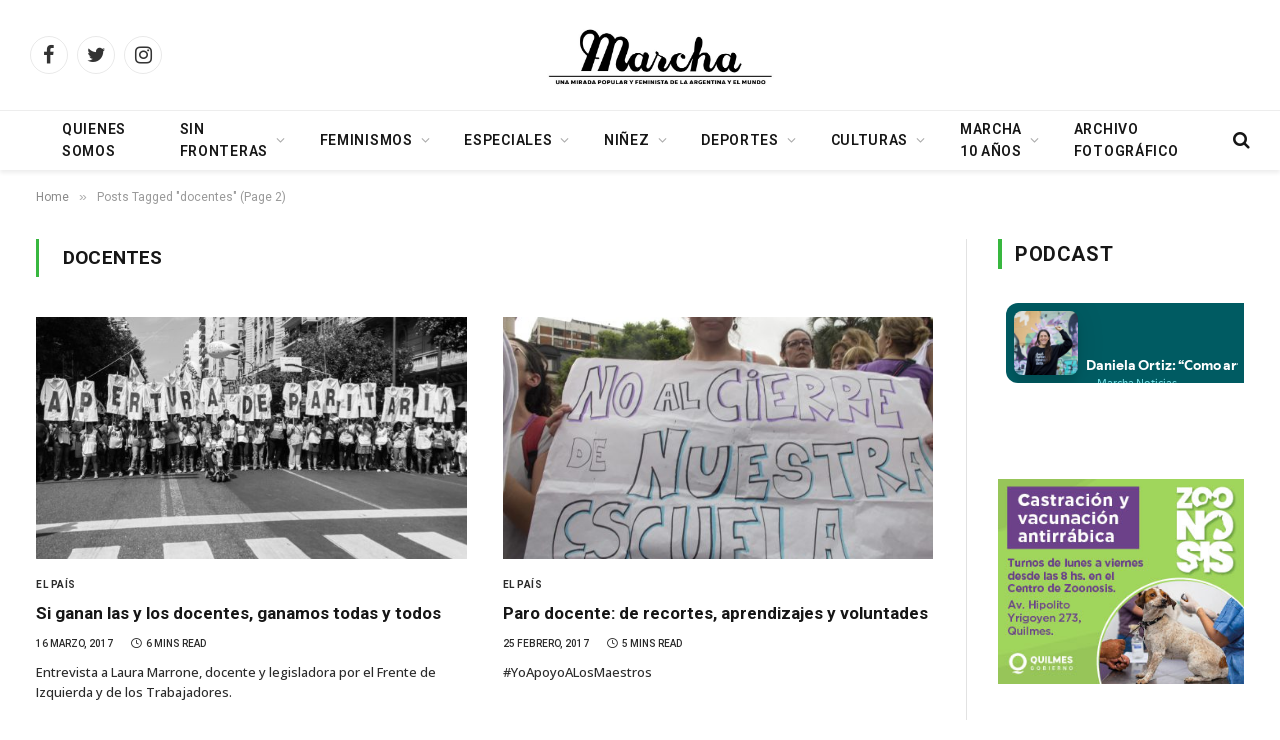

--- FILE ---
content_type: text/html
request_url: https://marcha.org.ar/tag/docentes/page/2/
body_size: 14481
content:
<!DOCTYPE html>
<html lang="es-AR" class="s-light site-s-light">

<head>

	<meta charset="UTF-8" />
	<meta name="viewport" content="width=device-width, initial-scale=1" />
	<title>docentes &#8211; Página 2 &#8211; Marcha</title><link rel="preload" as="font" href="https://marcha.org.ar/wp-content/themes/smart-mag/css/icons/fonts/ts-icons.woff2?v2.3" type="font/woff2" crossorigin="anonymous" />
<meta name='robots' content='max-image-preview:large, max-snippet:-1, max-video-preview:-1' />
<link rel='dns-prefetch' href='//cdn.ampproject.org' />
<link rel='dns-prefetch' href='//js.makestories.io' />
<link rel='dns-prefetch' href='//fonts.googleapis.com' />
<link rel='dns-prefetch' href='//s.w.org' />
<link rel="alternate" type="application/rss+xml" title="Marcha &raquo; Feed" href="https://marcha.org.ar/feed/" />
<link rel="alternate" type="application/rss+xml" title="Marcha &raquo; RSS de los comentarios" href="https://marcha.org.ar/comments/feed/" />
<link rel="alternate" type="application/rss+xml" title="Marcha &raquo; docentes RSS de la etiqueta" href="https://marcha.org.ar/tag/docentes/feed/" />
<script type="text/javascript">
window._wpemojiSettings = {"baseUrl":"https:\/\/s.w.org\/images\/core\/emoji\/13.1.0\/72x72\/","ext":".png","svgUrl":"https:\/\/s.w.org\/images\/core\/emoji\/13.1.0\/svg\/","svgExt":".svg","source":{"concatemoji":"https:\/\/marcha.org.ar\/wp-includes\/js\/wp-emoji-release.min.js?ver=5.9.12"}};
/*! This file is auto-generated */
!function(e,a,t){var n,r,o,i=a.createElement("canvas"),p=i.getContext&&i.getContext("2d");function s(e,t){var a=String.fromCharCode;p.clearRect(0,0,i.width,i.height),p.fillText(a.apply(this,e),0,0);e=i.toDataURL();return p.clearRect(0,0,i.width,i.height),p.fillText(a.apply(this,t),0,0),e===i.toDataURL()}function c(e){var t=a.createElement("script");t.src=e,t.defer=t.type="text/javascript",a.getElementsByTagName("head")[0].appendChild(t)}for(o=Array("flag","emoji"),t.supports={everything:!0,everythingExceptFlag:!0},r=0;r<o.length;r++)t.supports[o[r]]=function(e){if(!p||!p.fillText)return!1;switch(p.textBaseline="top",p.font="600 32px Arial",e){case"flag":return s([127987,65039,8205,9895,65039],[127987,65039,8203,9895,65039])?!1:!s([55356,56826,55356,56819],[55356,56826,8203,55356,56819])&&!s([55356,57332,56128,56423,56128,56418,56128,56421,56128,56430,56128,56423,56128,56447],[55356,57332,8203,56128,56423,8203,56128,56418,8203,56128,56421,8203,56128,56430,8203,56128,56423,8203,56128,56447]);case"emoji":return!s([10084,65039,8205,55357,56613],[10084,65039,8203,55357,56613])}return!1}(o[r]),t.supports.everything=t.supports.everything&&t.supports[o[r]],"flag"!==o[r]&&(t.supports.everythingExceptFlag=t.supports.everythingExceptFlag&&t.supports[o[r]]);t.supports.everythingExceptFlag=t.supports.everythingExceptFlag&&!t.supports.flag,t.DOMReady=!1,t.readyCallback=function(){t.DOMReady=!0},t.supports.everything||(n=function(){t.readyCallback()},a.addEventListener?(a.addEventListener("DOMContentLoaded",n,!1),e.addEventListener("load",n,!1)):(e.attachEvent("onload",n),a.attachEvent("onreadystatechange",function(){"complete"===a.readyState&&t.readyCallback()})),(n=t.source||{}).concatemoji?c(n.concatemoji):n.wpemoji&&n.twemoji&&(c(n.twemoji),c(n.wpemoji)))}(window,document,window._wpemojiSettings);
</script>
<style type="text/css">
img.wp-smiley,
img.emoji {
	display: inline !important;
	border: none !important;
	box-shadow: none !important;
	height: 1em !important;
	width: 1em !important;
	margin: 0 0.07em !important;
	vertical-align: -0.1em !important;
	background: none !important;
	padding: 0 !important;
}
</style>
	<!-- <link rel='stylesheet' id='mb.miniAudioPlayer.css-css'  href='https://marcha.org.ar/wp-content/plugins/wp-miniaudioplayer/css/miniplayer.css?ver=1.9.7' type='text/css' media='screen' /> -->
<link rel="stylesheet" type="text/css" href="//marcha.org.ar/wp-content/cache/wpfc-minified/lasmewxm/dwnk.css" media="screen"/>
<!-- <link rel='stylesheet' id='wp-block-library-css'  href='https://marcha.org.ar/wp-includes/css/dist/block-library/style.min.css?ver=5.9.12' type='text/css' media='all' /> -->
<link rel="stylesheet" type="text/css" href="//marcha.org.ar/wp-content/cache/wpfc-minified/78rt244q/dwnk.css" media="all"/>
<style id='global-styles-inline-css' type='text/css'>
body{--wp--preset--color--black: #000000;--wp--preset--color--cyan-bluish-gray: #abb8c3;--wp--preset--color--white: #ffffff;--wp--preset--color--pale-pink: #f78da7;--wp--preset--color--vivid-red: #cf2e2e;--wp--preset--color--luminous-vivid-orange: #ff6900;--wp--preset--color--luminous-vivid-amber: #fcb900;--wp--preset--color--light-green-cyan: #7bdcb5;--wp--preset--color--vivid-green-cyan: #00d084;--wp--preset--color--pale-cyan-blue: #8ed1fc;--wp--preset--color--vivid-cyan-blue: #0693e3;--wp--preset--color--vivid-purple: #9b51e0;--wp--preset--gradient--vivid-cyan-blue-to-vivid-purple: linear-gradient(135deg,rgba(6,147,227,1) 0%,rgb(155,81,224) 100%);--wp--preset--gradient--light-green-cyan-to-vivid-green-cyan: linear-gradient(135deg,rgb(122,220,180) 0%,rgb(0,208,130) 100%);--wp--preset--gradient--luminous-vivid-amber-to-luminous-vivid-orange: linear-gradient(135deg,rgba(252,185,0,1) 0%,rgba(255,105,0,1) 100%);--wp--preset--gradient--luminous-vivid-orange-to-vivid-red: linear-gradient(135deg,rgba(255,105,0,1) 0%,rgb(207,46,46) 100%);--wp--preset--gradient--very-light-gray-to-cyan-bluish-gray: linear-gradient(135deg,rgb(238,238,238) 0%,rgb(169,184,195) 100%);--wp--preset--gradient--cool-to-warm-spectrum: linear-gradient(135deg,rgb(74,234,220) 0%,rgb(151,120,209) 20%,rgb(207,42,186) 40%,rgb(238,44,130) 60%,rgb(251,105,98) 80%,rgb(254,248,76) 100%);--wp--preset--gradient--blush-light-purple: linear-gradient(135deg,rgb(255,206,236) 0%,rgb(152,150,240) 100%);--wp--preset--gradient--blush-bordeaux: linear-gradient(135deg,rgb(254,205,165) 0%,rgb(254,45,45) 50%,rgb(107,0,62) 100%);--wp--preset--gradient--luminous-dusk: linear-gradient(135deg,rgb(255,203,112) 0%,rgb(199,81,192) 50%,rgb(65,88,208) 100%);--wp--preset--gradient--pale-ocean: linear-gradient(135deg,rgb(255,245,203) 0%,rgb(182,227,212) 50%,rgb(51,167,181) 100%);--wp--preset--gradient--electric-grass: linear-gradient(135deg,rgb(202,248,128) 0%,rgb(113,206,126) 100%);--wp--preset--gradient--midnight: linear-gradient(135deg,rgb(2,3,129) 0%,rgb(40,116,252) 100%);--wp--preset--duotone--dark-grayscale: url('#wp-duotone-dark-grayscale');--wp--preset--duotone--grayscale: url('#wp-duotone-grayscale');--wp--preset--duotone--purple-yellow: url('#wp-duotone-purple-yellow');--wp--preset--duotone--blue-red: url('#wp-duotone-blue-red');--wp--preset--duotone--midnight: url('#wp-duotone-midnight');--wp--preset--duotone--magenta-yellow: url('#wp-duotone-magenta-yellow');--wp--preset--duotone--purple-green: url('#wp-duotone-purple-green');--wp--preset--duotone--blue-orange: url('#wp-duotone-blue-orange');--wp--preset--font-size--small: 13px;--wp--preset--font-size--medium: 20px;--wp--preset--font-size--large: 36px;--wp--preset--font-size--x-large: 42px;}.has-black-color{color: var(--wp--preset--color--black) !important;}.has-cyan-bluish-gray-color{color: var(--wp--preset--color--cyan-bluish-gray) !important;}.has-white-color{color: var(--wp--preset--color--white) !important;}.has-pale-pink-color{color: var(--wp--preset--color--pale-pink) !important;}.has-vivid-red-color{color: var(--wp--preset--color--vivid-red) !important;}.has-luminous-vivid-orange-color{color: var(--wp--preset--color--luminous-vivid-orange) !important;}.has-luminous-vivid-amber-color{color: var(--wp--preset--color--luminous-vivid-amber) !important;}.has-light-green-cyan-color{color: var(--wp--preset--color--light-green-cyan) !important;}.has-vivid-green-cyan-color{color: var(--wp--preset--color--vivid-green-cyan) !important;}.has-pale-cyan-blue-color{color: var(--wp--preset--color--pale-cyan-blue) !important;}.has-vivid-cyan-blue-color{color: var(--wp--preset--color--vivid-cyan-blue) !important;}.has-vivid-purple-color{color: var(--wp--preset--color--vivid-purple) !important;}.has-black-background-color{background-color: var(--wp--preset--color--black) !important;}.has-cyan-bluish-gray-background-color{background-color: var(--wp--preset--color--cyan-bluish-gray) !important;}.has-white-background-color{background-color: var(--wp--preset--color--white) !important;}.has-pale-pink-background-color{background-color: var(--wp--preset--color--pale-pink) !important;}.has-vivid-red-background-color{background-color: var(--wp--preset--color--vivid-red) !important;}.has-luminous-vivid-orange-background-color{background-color: var(--wp--preset--color--luminous-vivid-orange) !important;}.has-luminous-vivid-amber-background-color{background-color: var(--wp--preset--color--luminous-vivid-amber) !important;}.has-light-green-cyan-background-color{background-color: var(--wp--preset--color--light-green-cyan) !important;}.has-vivid-green-cyan-background-color{background-color: var(--wp--preset--color--vivid-green-cyan) !important;}.has-pale-cyan-blue-background-color{background-color: var(--wp--preset--color--pale-cyan-blue) !important;}.has-vivid-cyan-blue-background-color{background-color: var(--wp--preset--color--vivid-cyan-blue) !important;}.has-vivid-purple-background-color{background-color: var(--wp--preset--color--vivid-purple) !important;}.has-black-border-color{border-color: var(--wp--preset--color--black) !important;}.has-cyan-bluish-gray-border-color{border-color: var(--wp--preset--color--cyan-bluish-gray) !important;}.has-white-border-color{border-color: var(--wp--preset--color--white) !important;}.has-pale-pink-border-color{border-color: var(--wp--preset--color--pale-pink) !important;}.has-vivid-red-border-color{border-color: var(--wp--preset--color--vivid-red) !important;}.has-luminous-vivid-orange-border-color{border-color: var(--wp--preset--color--luminous-vivid-orange) !important;}.has-luminous-vivid-amber-border-color{border-color: var(--wp--preset--color--luminous-vivid-amber) !important;}.has-light-green-cyan-border-color{border-color: var(--wp--preset--color--light-green-cyan) !important;}.has-vivid-green-cyan-border-color{border-color: var(--wp--preset--color--vivid-green-cyan) !important;}.has-pale-cyan-blue-border-color{border-color: var(--wp--preset--color--pale-cyan-blue) !important;}.has-vivid-cyan-blue-border-color{border-color: var(--wp--preset--color--vivid-cyan-blue) !important;}.has-vivid-purple-border-color{border-color: var(--wp--preset--color--vivid-purple) !important;}.has-vivid-cyan-blue-to-vivid-purple-gradient-background{background: var(--wp--preset--gradient--vivid-cyan-blue-to-vivid-purple) !important;}.has-light-green-cyan-to-vivid-green-cyan-gradient-background{background: var(--wp--preset--gradient--light-green-cyan-to-vivid-green-cyan) !important;}.has-luminous-vivid-amber-to-luminous-vivid-orange-gradient-background{background: var(--wp--preset--gradient--luminous-vivid-amber-to-luminous-vivid-orange) !important;}.has-luminous-vivid-orange-to-vivid-red-gradient-background{background: var(--wp--preset--gradient--luminous-vivid-orange-to-vivid-red) !important;}.has-very-light-gray-to-cyan-bluish-gray-gradient-background{background: var(--wp--preset--gradient--very-light-gray-to-cyan-bluish-gray) !important;}.has-cool-to-warm-spectrum-gradient-background{background: var(--wp--preset--gradient--cool-to-warm-spectrum) !important;}.has-blush-light-purple-gradient-background{background: var(--wp--preset--gradient--blush-light-purple) !important;}.has-blush-bordeaux-gradient-background{background: var(--wp--preset--gradient--blush-bordeaux) !important;}.has-luminous-dusk-gradient-background{background: var(--wp--preset--gradient--luminous-dusk) !important;}.has-pale-ocean-gradient-background{background: var(--wp--preset--gradient--pale-ocean) !important;}.has-electric-grass-gradient-background{background: var(--wp--preset--gradient--electric-grass) !important;}.has-midnight-gradient-background{background: var(--wp--preset--gradient--midnight) !important;}.has-small-font-size{font-size: var(--wp--preset--font-size--small) !important;}.has-medium-font-size{font-size: var(--wp--preset--font-size--medium) !important;}.has-large-font-size{font-size: var(--wp--preset--font-size--large) !important;}.has-x-large-font-size{font-size: var(--wp--preset--font-size--x-large) !important;}
</style>
<!-- <link rel='stylesheet' id='cm-frontend-css'  href='https://marcha.org.ar/wp-content/plugins/constellation//assets/css/frontend.css?ver=5.9.12' type='text/css' media='all' /> -->
<!-- <link rel='stylesheet' id='style-main-css'  href='https://marcha.org.ar/wp-content/plugins/makestories-helper/assets/css/ms-style.css?ver=5.9.12' type='text/css' media='all' /> -->
<!-- <link rel='stylesheet' id='slick-theme-css-css'  href='https://marcha.org.ar/wp-content/plugins/makestories-helper/vendor/slick/slick-theme.css?ver=5.9.12' type='text/css' media='all' /> -->
<!-- <link rel='stylesheet' id='slick-css-css'  href='https://marcha.org.ar/wp-content/plugins/makestories-helper/vendor/slick/slick.css?ver=5.9.12' type='text/css' media='all' /> -->
<link rel="stylesheet" type="text/css" href="//marcha.org.ar/wp-content/cache/wpfc-minified/jpwdmj3j/dwnk.css" media="all"/>
<link rel='stylesheet' id='amp-story-player-css'  href='https://cdn.ampproject.org/amp-story-player-v0.css?ver=5.9.12' type='text/css' media='all' />
<!-- <link rel='stylesheet' id='smartmag-core-css'  href='https://marcha.org.ar/wp-content/themes/smart-mag/style.css?ver=8.0.6' type='text/css' media='all' /> -->
<link rel="stylesheet" type="text/css" href="//marcha.org.ar/wp-content/cache/wpfc-minified/lnvmgks5/dwnk.css" media="all"/>
<style id='smartmag-core-inline-css' type='text/css'>
:root { --c-main: #38b73f;
--c-main-rgb: 56,183,63;
--ui-font: "Roboto", system-ui, -apple-system, "Segoe UI", Arial, sans-serif;
--title-font: "Roboto", system-ui, -apple-system, "Segoe UI", Arial, sans-serif;
--h-font: "Roboto", system-ui, -apple-system, "Segoe UI", Arial, sans-serif;
--title-font: "Roboto", system-ui, -apple-system, "Segoe UI", Arial, sans-serif;
--h-font: "Roboto", system-ui, -apple-system, "Segoe UI", Arial, sans-serif;
--text-h-font: var(--h-font);
--title-size-xs: 14px;
--title-size-s: 14px;
--title-size-n: 16px;
--title-size-m: 17px;
--title-size-l: 19px;
--title-size-xl: 21px;
--main-width: 1300px;
--wrap-padding: 36px;
--c-post-meta: #2b2b2b;
--excerpt-mt: 10px;
--c-excerpts: #2b2b2b;
--excerpt-size: 13px; }
.smart-head-main { --c-shadow: rgba(0,0,0,0.07); }
.smart-head-main .smart-head-top { --head-h: 48px; }
.smart-head-main .smart-head-bot { border-top-width: 1px; border-top-color: #ededed; }
.s-dark .smart-head-main .smart-head-bot,
.smart-head-main .s-dark.smart-head-bot { border-top-color: #4f4f4f; }
.navigation-main .menu > li > a { letter-spacing: 0.05em; }
.smart-head-main .spc-social { --spc-social-fs: 20px; }
.post-meta .meta-item, .post-meta .text-in { font-size: 10px; font-weight: 500; text-transform: uppercase; }
.post-meta .post-cat > a { font-weight: bold; }
.s-light .block-wrap.s-dark { --c-post-meta: var(--c-contrast-450); }
.post-meta .post-author > a { color: #2b2b2b; }
.s-dark .post-meta .post-author > a { color: #ffffff; }
.post-meta .post-cat > a { color: #2b2b2b; }
.s-dark .post-meta .post-cat > a { color: #ffffff; }
.l-post .excerpt { font-family: "Open Sans", system-ui, -apple-system, "Segoe UI", Arial, sans-serif; }
.l-post .excerpt { font-weight: 500; }
.block-head-i .heading { font-size: 20px; font-weight: 800; }
.loop-small .media:not(i) { max-width: 102px; }
.post-meta-single .meta-item, .post-meta-single .text-in { font-size: 11px; font-weight: normal; }
.entry-content { font-size: 16px; }
.post-share-float .service { width: 36px; height: 34px; margin-bottom: 10px; border-radius: 4px; font-size: 16px; }
.site-s-light .s-head-modern .sub-title { color: #5e5e5e; }
@media (min-width: 768px) and (max-width: 940px) { .ts-contain, .main { padding-left: 35px; padding-right: 35px; } }
@media (max-width: 767px) { .ts-contain, .main { padding-left: 25px; padding-right: 25px; } }


</style>
<link rel='stylesheet' id='smartmag-fonts-css'  href='https://fonts.googleapis.com/css?family=Public+Sans%3A400%2C400i%2C500%2C600%2C700&#038;display=swap' type='text/css' media='all' />
<!-- <link rel='stylesheet' id='smartmag-magnific-popup-css'  href='https://marcha.org.ar/wp-content/themes/smart-mag/css/lightbox.css?ver=8.0.6' type='text/css' media='all' /> -->
<!-- <link rel='stylesheet' id='smartmag-icons-css'  href='https://marcha.org.ar/wp-content/themes/smart-mag/css/icons/icons.css?ver=8.0.6' type='text/css' media='all' /> -->
<!-- <link rel='stylesheet' id='smart-mag-child-css'  href='https://marcha.org.ar/wp-content/themes/smart-mag-child/style.css?ver=1.0' type='text/css' media='all' /> -->
<link rel="stylesheet" type="text/css" href="//marcha.org.ar/wp-content/cache/wpfc-minified/lncb1zax/dwnk.css" media="all"/>
<link rel='stylesheet' id='smartmag-gfonts-custom-css'  href='https://fonts.googleapis.com/css?family=Roboto%3A400%2C500%2C600%2C700%7COpen+Sans%3A500&#038;display=swap' type='text/css' media='all' />
<script type='text/javascript' src='https://marcha.org.ar/wp-includes/js/jquery/jquery.min.js?ver=3.6.0' id='jquery-core-js'></script>
<script type='text/javascript' src='https://marcha.org.ar/wp-includes/js/jquery/jquery-migrate.min.js?ver=3.3.2' id='jquery-migrate-js'></script>
<script type='text/javascript' src='https://marcha.org.ar/wp-content/plugins/wp-miniaudioplayer/js/jquery.mb.miniAudioPlayer.js?ver=1.9.7' id='mb.miniAudioPlayer-js'></script>
<script type='text/javascript' src='https://marcha.org.ar/wp-content/plugins/wp-miniaudioplayer/js/map_overwrite_default_me.js?ver=1.9.7' id='map_overwrite_default_me-js'></script>
<script type='text/javascript' src='https://cdn.ampproject.org/amp-story-player-v0.js?ver=5.9.12' id='amp-story-player-js'></script>
<script></script><link rel="https://api.w.org/" href="https://marcha.org.ar/wp-json/" /><link rel="alternate" type="application/json" href="https://marcha.org.ar/wp-json/wp/v2/tags/451" /><link rel="EditURI" type="application/rsd+xml" title="RSD" href="https://marcha.org.ar/xmlrpc.php?rsd" />
<link rel="wlwmanifest" type="application/wlwmanifest+xml" href="https://marcha.org.ar/wp-includes/wlwmanifest.xml" /> 
<meta name="generator" content="WordPress 5.9.12" />

		<!-- GA Google Analytics @ https://m0n.co/ga -->
		<script>
			(function(i,s,o,g,r,a,m){i['GoogleAnalyticsObject']=r;i[r]=i[r]||function(){
			(i[r].q=i[r].q||[]).push(arguments)},i[r].l=1*new Date();a=s.createElement(o),
			m=s.getElementsByTagName(o)[0];a.async=1;a.src=g;m.parentNode.insertBefore(a,m)
			})(window,document,'script','https://www.google-analytics.com/analytics.js','ga');
			ga('create', 'UA-162780131-1', 'auto');
			ga('send', 'pageview');
		</script>

	
<!-- start miniAudioPlayer custom CSS -->

<style id="map_custom_css">
       /* DO NOT REMOVE OR MODIFY */
/*{'skinName': 'mySkin', 'borderRadius': 5, 'main': 'rgb(255, 217, 102)', 'secondary': 'rgb(68, 68, 68)', 'playerPadding': 0}*/
/* END - DO NOT REMOVE OR MODIFY */
/*++++++++++++++++++++++++++++++++++++++++++++++++++
Copyright (c) 2001-2014. Matteo Bicocchi (Pupunzi);
http://pupunzi.com/mb.components/mb.miniAudioPlayer/demo/skinMaker.html

Skin name: mySkin
borderRadius: 5
background: rgb(255, 217, 102)
icons: rgb(68, 68, 68)
border: rgb(55, 55, 55)
borderLeft: rgb(255, 230, 153)
borderRight: rgb(255, 204, 51)
mute: rgba(68, 68, 68, 0.4)
download: rgba(255, 217, 102, 0.4)
downloadHover: rgb(255, 217, 102)
++++++++++++++++++++++++++++++++++++++++++++++++++*/

/* Older browser (IE8) - not supporting rgba() */
.mbMiniPlayer.mySkin .playerTable span{background-color:#ffd966}
.mbMiniPlayer.mySkin .playerTable span.map_play{border-left:1px solid #ffd966;}
.mbMiniPlayer.mySkin .playerTable span.map_volume{border-right:1px solid #ffd966;}
.mbMiniPlayer.mySkin .playerTable span.map_volume.mute{color: #444444;}
.mbMiniPlayer.mySkin .map_download{color: #444444;}
.mbMiniPlayer.mySkin .map_download:hover{color: #444444;}
.mbMiniPlayer.mySkin .playerTable span{color: #444444;}
.mbMiniPlayer.mySkin .playerTable {border: 1px solid #444444 !important;}

/*++++++++++++++++++++++++++++++++++++++++++++++++*/

.mbMiniPlayer.mySkin .playerTable{background-color:transparent; border-radius:5px !important;}
.mbMiniPlayer.mySkin .playerTable span{background-color:rgb(255, 217, 102); padding:3px !important; font-size: 20px;}
.mbMiniPlayer.mySkin .playerTable span.map_time{ font-size: 12px !important; width: 50px !important}
.mbMiniPlayer.mySkin .playerTable span.map_title{ padding:4px !important}
.mbMiniPlayer.mySkin .playerTable span.map_play{border-left:1px solid rgb(255, 204, 51); border-radius:0 4px 4px 0 !important;}
.mbMiniPlayer.mySkin .playerTable span.map_volume{padding-left:6px !important}
.mbMiniPlayer.mySkin .playerTable span.map_volume{border-right:1px solid rgb(255, 230, 153); border-radius:4px 0 0 4px !important;}
.mbMiniPlayer.mySkin .playerTable span.map_volume.mute{color: rgba(68, 68, 68, 0.4);}
.mbMiniPlayer.mySkin .map_download{color: rgba(255, 217, 102, 0.4);}
.mbMiniPlayer.mySkin .map_download:hover{color: rgb(255, 217, 102);}
.mbMiniPlayer.mySkin .playerTable span{color: rgb(68, 68, 68);text-shadow: none!important;}
.mbMiniPlayer.mySkin .playerTable span{color: rgb(68, 68, 68);}
.mbMiniPlayer.mySkin .playerTable {border: 1px solid rgb(55, 55, 55) !important;}
.mbMiniPlayer.mySkin .playerTable span.map_title{color: #000; text-shadow:none!important}
.mbMiniPlayer.mySkin .playerTable .jp-load-bar{background-color:rgba(255, 217, 102, 0.3);}
.mbMiniPlayer.mySkin .playerTable .jp-play-bar{background-color:#ffd966;}
.mbMiniPlayer.mySkin .playerTable span.map_volumeLevel a{background-color:rgb(94, 94, 94); height:80%!important }
.mbMiniPlayer.mySkin .playerTable span.map_volumeLevel a.sel{background-color:#444444;}
.mbMiniPlayer.mySkin  span.map_download{font-size:50px !important;}
/* Wordpress playlist select */
.map_pl_container .pl_item.sel{background-color:#ffd966 !important; color: #444444}
/*++++++++++++++++++++++++++++++++++++++++++++++++*/
       </style>
	
<!-- end miniAudioPlayer custom CSS -->	

		<script>
		var BunyadSchemeKey = 'bunyad-scheme';
		(() => {
			const d = document.documentElement;
			const c = d.classList;
			const scheme = localStorage.getItem(BunyadSchemeKey);
			if (scheme) {
				d.dataset.origClass = c;
				scheme === 'dark' ? c.remove('s-light', 'site-s-light') : c.remove('s-dark', 'site-s-dark');
				c.add('site-s-' + scheme, 's-' + scheme);
			}
		})();
		</script>
		<link rel="canonical" href="https://marcha.org.ar/tag/docentes/page/2/" />
<link rel="prev" href="https://marcha.org.ar/tag/docentes/page/1/" />
<meta property="og:title" content="docentes &#8211; Página 2 &#8211; Marcha">
<meta property="og:type" content="website">
<meta property="og:url" content="https://marcha.org.ar/tag/docentes/page/2/">
<meta property="og:locale" content="es_AR">
<meta property="og:site_name" content="Marcha">
<meta name="twitter:card" content="summary_large_image">
<meta name="generator" content="Powered by WPBakery Page Builder - drag and drop page builder for WordPress."/>
<link rel="icon" href="https://marcha.org.ar/wp-content/uploads/2022/05/cropped-FAV_ICON-1-32x32.png" sizes="32x32" />
<link rel="icon" href="https://marcha.org.ar/wp-content/uploads/2022/05/cropped-FAV_ICON-1-192x192.png" sizes="192x192" />
<link rel="apple-touch-icon" href="https://marcha.org.ar/wp-content/uploads/2022/05/cropped-FAV_ICON-1-180x180.png" />
<meta name="msapplication-TileImage" content="https://marcha.org.ar/wp-content/uploads/2022/05/cropped-FAV_ICON-1-270x270.png" />
		<style type="text/css" id="wp-custom-css">
			#menu-portada .menu-item.menu-cat-219 {
	max-width: 120px;
}

:root{
	--sidebar-width: 25%;
}		</style>
		<noscript><style> .wpb_animate_when_almost_visible { opacity: 1; }</style></noscript>

</head>

<body class="archive paged tag tag-docentes tag-451 paged-2 tag-paged-2 right-sidebar has-lb has-lb-sm has-sb-sep layout-normal wpb-js-composer js-comp-ver-8.6.1 vc_responsive elementor-default elementor-kit-54423">

<svg xmlns="http://www.w3.org/2000/svg" viewBox="0 0 0 0" width="0" height="0" focusable="false" role="none" style="visibility: hidden; position: absolute; left: -9999px; overflow: hidden;" ><defs><filter id="wp-duotone-dark-grayscale"><feColorMatrix color-interpolation-filters="sRGB" type="matrix" values=" .299 .587 .114 0 0 .299 .587 .114 0 0 .299 .587 .114 0 0 .299 .587 .114 0 0 " /><feComponentTransfer color-interpolation-filters="sRGB" ><feFuncR type="table" tableValues="0 0.49803921568627" /><feFuncG type="table" tableValues="0 0.49803921568627" /><feFuncB type="table" tableValues="0 0.49803921568627" /><feFuncA type="table" tableValues="1 1" /></feComponentTransfer><feComposite in2="SourceGraphic" operator="in" /></filter></defs></svg><svg xmlns="http://www.w3.org/2000/svg" viewBox="0 0 0 0" width="0" height="0" focusable="false" role="none" style="visibility: hidden; position: absolute; left: -9999px; overflow: hidden;" ><defs><filter id="wp-duotone-grayscale"><feColorMatrix color-interpolation-filters="sRGB" type="matrix" values=" .299 .587 .114 0 0 .299 .587 .114 0 0 .299 .587 .114 0 0 .299 .587 .114 0 0 " /><feComponentTransfer color-interpolation-filters="sRGB" ><feFuncR type="table" tableValues="0 1" /><feFuncG type="table" tableValues="0 1" /><feFuncB type="table" tableValues="0 1" /><feFuncA type="table" tableValues="1 1" /></feComponentTransfer><feComposite in2="SourceGraphic" operator="in" /></filter></defs></svg><svg xmlns="http://www.w3.org/2000/svg" viewBox="0 0 0 0" width="0" height="0" focusable="false" role="none" style="visibility: hidden; position: absolute; left: -9999px; overflow: hidden;" ><defs><filter id="wp-duotone-purple-yellow"><feColorMatrix color-interpolation-filters="sRGB" type="matrix" values=" .299 .587 .114 0 0 .299 .587 .114 0 0 .299 .587 .114 0 0 .299 .587 .114 0 0 " /><feComponentTransfer color-interpolation-filters="sRGB" ><feFuncR type="table" tableValues="0.54901960784314 0.98823529411765" /><feFuncG type="table" tableValues="0 1" /><feFuncB type="table" tableValues="0.71764705882353 0.25490196078431" /><feFuncA type="table" tableValues="1 1" /></feComponentTransfer><feComposite in2="SourceGraphic" operator="in" /></filter></defs></svg><svg xmlns="http://www.w3.org/2000/svg" viewBox="0 0 0 0" width="0" height="0" focusable="false" role="none" style="visibility: hidden; position: absolute; left: -9999px; overflow: hidden;" ><defs><filter id="wp-duotone-blue-red"><feColorMatrix color-interpolation-filters="sRGB" type="matrix" values=" .299 .587 .114 0 0 .299 .587 .114 0 0 .299 .587 .114 0 0 .299 .587 .114 0 0 " /><feComponentTransfer color-interpolation-filters="sRGB" ><feFuncR type="table" tableValues="0 1" /><feFuncG type="table" tableValues="0 0.27843137254902" /><feFuncB type="table" tableValues="0.5921568627451 0.27843137254902" /><feFuncA type="table" tableValues="1 1" /></feComponentTransfer><feComposite in2="SourceGraphic" operator="in" /></filter></defs></svg><svg xmlns="http://www.w3.org/2000/svg" viewBox="0 0 0 0" width="0" height="0" focusable="false" role="none" style="visibility: hidden; position: absolute; left: -9999px; overflow: hidden;" ><defs><filter id="wp-duotone-midnight"><feColorMatrix color-interpolation-filters="sRGB" type="matrix" values=" .299 .587 .114 0 0 .299 .587 .114 0 0 .299 .587 .114 0 0 .299 .587 .114 0 0 " /><feComponentTransfer color-interpolation-filters="sRGB" ><feFuncR type="table" tableValues="0 0" /><feFuncG type="table" tableValues="0 0.64705882352941" /><feFuncB type="table" tableValues="0 1" /><feFuncA type="table" tableValues="1 1" /></feComponentTransfer><feComposite in2="SourceGraphic" operator="in" /></filter></defs></svg><svg xmlns="http://www.w3.org/2000/svg" viewBox="0 0 0 0" width="0" height="0" focusable="false" role="none" style="visibility: hidden; position: absolute; left: -9999px; overflow: hidden;" ><defs><filter id="wp-duotone-magenta-yellow"><feColorMatrix color-interpolation-filters="sRGB" type="matrix" values=" .299 .587 .114 0 0 .299 .587 .114 0 0 .299 .587 .114 0 0 .299 .587 .114 0 0 " /><feComponentTransfer color-interpolation-filters="sRGB" ><feFuncR type="table" tableValues="0.78039215686275 1" /><feFuncG type="table" tableValues="0 0.94901960784314" /><feFuncB type="table" tableValues="0.35294117647059 0.47058823529412" /><feFuncA type="table" tableValues="1 1" /></feComponentTransfer><feComposite in2="SourceGraphic" operator="in" /></filter></defs></svg><svg xmlns="http://www.w3.org/2000/svg" viewBox="0 0 0 0" width="0" height="0" focusable="false" role="none" style="visibility: hidden; position: absolute; left: -9999px; overflow: hidden;" ><defs><filter id="wp-duotone-purple-green"><feColorMatrix color-interpolation-filters="sRGB" type="matrix" values=" .299 .587 .114 0 0 .299 .587 .114 0 0 .299 .587 .114 0 0 .299 .587 .114 0 0 " /><feComponentTransfer color-interpolation-filters="sRGB" ><feFuncR type="table" tableValues="0.65098039215686 0.40392156862745" /><feFuncG type="table" tableValues="0 1" /><feFuncB type="table" tableValues="0.44705882352941 0.4" /><feFuncA type="table" tableValues="1 1" /></feComponentTransfer><feComposite in2="SourceGraphic" operator="in" /></filter></defs></svg><svg xmlns="http://www.w3.org/2000/svg" viewBox="0 0 0 0" width="0" height="0" focusable="false" role="none" style="visibility: hidden; position: absolute; left: -9999px; overflow: hidden;" ><defs><filter id="wp-duotone-blue-orange"><feColorMatrix color-interpolation-filters="sRGB" type="matrix" values=" .299 .587 .114 0 0 .299 .587 .114 0 0 .299 .587 .114 0 0 .299 .587 .114 0 0 " /><feComponentTransfer color-interpolation-filters="sRGB" ><feFuncR type="table" tableValues="0.098039215686275 1" /><feFuncG type="table" tableValues="0 0.66274509803922" /><feFuncB type="table" tableValues="0.84705882352941 0.41960784313725" /><feFuncA type="table" tableValues="1 1" /></feComponentTransfer><feComposite in2="SourceGraphic" operator="in" /></filter></defs></svg>

<div class="main-wrap">

	
<div class="off-canvas-backdrop"></div>
<div class="mobile-menu-container off-canvas hide-menu-lg" id="off-canvas">

	<div class="off-canvas-head">
		<a href="#" class="close"><i class="tsi tsi-times"></i></a>

		<div class="ts-logo">
			<img class="logo-mobile logo-image" src="https://marcha.org.ar/wp-content/uploads/2018/06/Logo_Marcha.jpg" width="472" height="148" alt="Marcha"/>		</div>
	</div>

	<div class="off-canvas-content">

					<ul class="mobile-menu"></ul>
		
		
		
		<div class="spc-social-block spc-social spc-social-b smart-head-social">
		
			
				<a href="https://www.facebook.com/MarchaOrgAr/" class="link service s-facebook" target="_blank" rel="noopener">
					<i class="icon tsi tsi-facebook"></i>
					<span class="visuallyhidden">Facebook</span>
				</a>
									
			
				<a href="https://twitter.com/marchaorgar" class="link service s-twitter" target="_blank" rel="noopener">
					<i class="icon tsi tsi-twitter"></i>
					<span class="visuallyhidden">Twitter</span>
				</a>
									
			
				<a href="https://www.instagram.com/marchaorgar/" class="link service s-instagram" target="_blank" rel="noopener">
					<i class="icon tsi tsi-instagram"></i>
					<span class="visuallyhidden">Instagram</span>
				</a>
									
			
				<a href="https://www.youtube.com/channel/UC-N8ozl-TeubKA-Ezh_-1Qg" class="link service s-youtube" target="_blank" rel="noopener">
					<i class="icon tsi tsi-youtube-play"></i>
					<span class="visuallyhidden">YouTube</span>
				</a>
									
			
		</div>

		
	</div>

</div>
<div class="smart-head smart-head-b smart-head-main" id="smart-head" data-sticky="auto" data-sticky-type="smart" data-sticky-full>
	
	<div class="smart-head-row smart-head-mid smart-head-row-3 is-light smart-head-row-full">

		<div class="inner wrap">

							
				<div class="items items-left ">
				
		<div class="spc-social-block spc-social spc-social-b smart-head-social">
		
			
				<a href="https://www.facebook.com/MarchaOrgAr/" class="link service s-facebook" target="_blank" rel="noopener">
					<i class="icon tsi tsi-facebook"></i>
					<span class="visuallyhidden">Facebook</span>
				</a>
									
			
				<a href="https://twitter.com/marchaorgar" class="link service s-twitter" target="_blank" rel="noopener">
					<i class="icon tsi tsi-twitter"></i>
					<span class="visuallyhidden">Twitter</span>
				</a>
									
			
				<a href="https://www.instagram.com/marchaorgar/" class="link service s-instagram" target="_blank" rel="noopener">
					<i class="icon tsi tsi-instagram"></i>
					<span class="visuallyhidden">Instagram</span>
				</a>
									
			
		</div>

						</div>

							
				<div class="items items-center ">
					<a href="https://marcha.org.ar/" title="Marcha" rel="home" class="logo-link ts-logo logo-is-image">
		<span>
			
				
					<img src="https://smartmag.theme-sphere.com/news-board/wp-content/uploads/sites/29/2022/03/Logo-Newsboard-white-01.png" class="logo-image logo-image-dark" alt="Marcha" srcset="https://smartmag.theme-sphere.com/news-board/wp-content/uploads/sites/29/2022/03/Logo-Newsboard-white-01.png ,https://smartmag.theme-sphere.com/news-board/wp-content/uploads/sites/29/2022/03/Logo-Newsboard-white-01@2x.png 2x"/><img src="https://marcha.org.ar/wp-content/uploads/2018/06/Logo_Marcha.jpg" class="logo-image" alt="Marcha" srcset="https://marcha.org.ar/wp-content/uploads/2018/06/Logo_Marcha.jpg ,http://www.marcha.org.ar/wp-content/uploads/2022/05/Marcha_2022.png 2x" width="944" height="295"/>
									 
					</span>
	</a>				</div>

							
				<div class="items items-right empty">
								</div>

						
		</div>
	</div>

	
	<div class="smart-head-row smart-head-bot smart-head-row-3 is-light has-center-nav smart-head-row-full">

		<div class="inner wrap">

							
				<div class="items items-left empty">
								</div>

							
				<div class="items items-center ">
					<div class="nav-wrap">
		<nav class="navigation navigation-main nav-hov-a">
			<ul id="menu-portada" class="menu"><li id="menu-item-55047" class="menu-item menu-item-type-post_type menu-item-object-page menu-item-55047"><a href="https://marcha.org.ar/editorial/">Quienes somos</a></li>
<li id="menu-item-4841" class="menu-item menu-item-type-custom menu-item-object-custom menu-item-has-children menu-item-4841"><a href="http://www.marcha.org.ar/category/el-mundo">Sin Fronteras</a>
<ul class="sub-menu">
	<li id="menu-item-56289" class="menu-item menu-item-type-taxonomy menu-item-object-category menu-cat-6969 menu-item-56289"><a href="https://marcha.org.ar/category/el-mundo/democracia/">Democracia</a></li>
	<li id="menu-item-56290" class="menu-item menu-item-type-taxonomy menu-item-object-category menu-cat-6967 menu-item-56290"><a href="https://marcha.org.ar/category/el-mundo/derechos-humanos/">Derechos Humanos</a></li>
	<li id="menu-item-56291" class="menu-item menu-item-type-taxonomy menu-item-object-category menu-cat-6970 menu-item-56291"><a href="https://marcha.org.ar/category/el-mundo/economia-el-mundo/">Economia</a></li>
	<li id="menu-item-56292" class="menu-item menu-item-type-taxonomy menu-item-object-category menu-cat-6968 menu-item-56292"><a href="https://marcha.org.ar/category/el-mundo/extractivismo/">Extractivismo</a></li>
	<li id="menu-item-56293" class="menu-item menu-item-type-taxonomy menu-item-object-category menu-cat-6966 menu-item-56293"><a href="https://marcha.org.ar/category/el-mundo/migraciones/">Migraciones</a></li>
	<li id="menu-item-56294" class="menu-item menu-item-type-taxonomy menu-item-object-category menu-cat-6971 menu-item-56294"><a href="https://marcha.org.ar/category/el-mundo/politica/">Política</a></li>
	<li id="menu-item-48413" class="menu-item menu-item-type-taxonomy menu-item-object-category menu-cat-171 menu-item-48413"><a href="https://marcha.org.ar/category/el-mundo/opinion-el-mundo/">Opinión</a></li>
</ul>
</li>
<li id="menu-item-54513" class="menu-item menu-item-type-taxonomy menu-item-object-category menu-item-has-children menu-cat-221 menu-item-54513"><a href="https://marcha.org.ar/category/feminismos/">Feminismos</a>
<ul class="sub-menu">
	<li id="menu-item-54514" class="menu-item menu-item-type-taxonomy menu-item-object-category menu-cat-156 menu-item-54514"><a href="https://marcha.org.ar/category/feminismos/derecho-a-decidir/">Derecho a Decidir</a></li>
	<li id="menu-item-54577" class="menu-item menu-item-type-taxonomy menu-item-object-category menu-cat-155 menu-item-54577"><a href="https://marcha.org.ar/category/feminismos/violencias/">Violencias</a></li>
	<li id="menu-item-54515" class="menu-item menu-item-type-taxonomy menu-item-object-category menu-cat-240 menu-item-54515"><a href="https://marcha.org.ar/category/feminismos/entrevistas-genero/">Entrevistas</a></li>
	<li id="menu-item-54516" class="menu-item menu-item-type-taxonomy menu-item-object-category menu-cat-1338 menu-item-54516"><a href="https://marcha.org.ar/category/feminismos/librelocalab/">Librelocalab</a></li>
	<li id="menu-item-54517" class="menu-item menu-item-type-taxonomy menu-item-object-category menu-cat-1973 menu-item-54517"><a href="https://marcha.org.ar/category/feminismos/nuestra-america/">Nuestra América</a></li>
	<li id="menu-item-54578" class="menu-item menu-item-type-taxonomy menu-item-object-category menu-cat-234 menu-item-54578"><a href="https://marcha.org.ar/category/feminismos/trata-explotacion-sexual/">Trata y explotación sexual</a></li>
	<li id="menu-item-54518" class="menu-item menu-item-type-taxonomy menu-item-object-category menu-cat-157 menu-item-54518"><a href="https://marcha.org.ar/category/feminismos/opinion/">Opinión</a></li>
</ul>
</li>
<li id="menu-item-51686" class="menu-item menu-item-type-custom menu-item-object-custom menu-item-has-children menu-item-51686"><a title="Especiales" href="https://www.marcha.org.ar/category/nacionales/especiales-nacionales/">Especiales</a>
<ul class="sub-menu">
	<li id="menu-item-51677" class="menu-item menu-item-type-post_type menu-item-object-page menu-item-51677"><a title="¿Quién defiende a lxs defensorxs?" href="https://marcha.org.ar/especial-quien-defiende-a-lxs-defensorxs/">¿Quién defiende a lxs defensorxs?</a></li>
	<li id="menu-item-51815" class="menu-item menu-item-type-post_type menu-item-object-page menu-item-51815"><a href="https://marcha.org.ar/somos-multitud/">#SomosMultitud</a></li>
	<li id="menu-item-53996" class="menu-item menu-item-type-post_type menu-item-object-page menu-item-53996"><a href="https://marcha.org.ar/especial-defensoras/">Defensoras. La vida en el centro</a></li>
	<li id="menu-item-55641" class="menu-item menu-item-type-post_type menu-item-object-page menu-item-55641"><a href="https://marcha.org.ar/nosotres-sim/">¡Nosotres Sim!</a></li>
</ul>
</li>
<li id="menu-item-50232" class="menu-item menu-item-type-taxonomy menu-item-object-category menu-item-has-children menu-cat-6202 menu-item-50232"><a href="https://marcha.org.ar/category/ninez/">Niñez</a>
<ul class="sub-menu">
	<li id="menu-item-50233" class="menu-item menu-item-type-taxonomy menu-item-object-category menu-cat-6204 menu-item-50233"><a href="https://marcha.org.ar/category/ninez/https-www-marcha-org-ar-ninez-crianzas/">Crianzas</a></li>
	<li id="menu-item-50234" class="menu-item menu-item-type-taxonomy menu-item-object-category menu-cat-6207 menu-item-50234"><a href="https://marcha.org.ar/category/ninez/derechos/">Derechos</a></li>
	<li id="menu-item-50235" class="menu-item menu-item-type-taxonomy menu-item-object-category menu-cat-6203 menu-item-50235"><a href="https://marcha.org.ar/category/ninez/https-www-marcha-org-ar-ninez-educacion/">Educación</a></li>
	<li id="menu-item-50236" class="menu-item menu-item-type-taxonomy menu-item-object-category menu-cat-6205 menu-item-50236"><a title="Nuestramérica" href="https://marcha.org.ar/category/ninez/nuestramerica/">Nuestramérica</a></li>
</ul>
</li>
<li id="menu-item-4843" class="menu-item menu-item-type-custom menu-item-object-custom menu-item-has-children menu-item-4843"><a href="http://www.marcha.org.ar/category/deportes">Deportes</a>
<ul class="sub-menu">
	<li id="menu-item-5123" class="menu-item menu-item-type-post_type menu-item-object-page menu-item-5123"><a href="https://marcha.org.ar/opinion/">Opinión Deportes</a></li>
	<li id="menu-item-5131" class="menu-item menu-item-type-post_type menu-item-object-page menu-item-5131"><a href="https://marcha.org.ar/cronica/">Crónica</a></li>
	<li id="menu-item-5130" class="menu-item menu-item-type-post_type menu-item-object-page menu-item-5130"><a href="https://marcha.org.ar/pinceladas/">Pinceladas</a></li>
	<li id="menu-item-5132" class="menu-item menu-item-type-post_type menu-item-object-page menu-item-5132"><a href="https://marcha.org.ar/otras-yerbas/">Otras Yerbas</a></li>
</ul>
</li>
<li id="menu-item-54608" class="menu-item menu-item-type-taxonomy menu-item-object-category menu-item-has-children menu-cat-209 menu-item-54608"><a href="https://marcha.org.ar/category/cultura/">Culturas</a>
<ul class="sub-menu">
	<li id="menu-item-48378" class="menu-item menu-item-type-taxonomy menu-item-object-category menu-cat-162 menu-item-48378"><a href="https://marcha.org.ar/category/cultura/cine-y-tv/">Películas y series</a></li>
	<li id="menu-item-48379" class="menu-item menu-item-type-taxonomy menu-item-object-category menu-cat-160 menu-item-48379"><a href="https://marcha.org.ar/category/cultura/libros/">Libros</a></li>
	<li id="menu-item-48602" class="menu-item menu-item-type-taxonomy menu-item-object-category menu-cat-5915 menu-item-48602"><a href="https://marcha.org.ar/category/cultura/entrevistas/">Entrevistas</a></li>
	<li id="menu-item-48381" class="menu-item menu-item-type-taxonomy menu-item-object-category menu-cat-286 menu-item-48381"><a href="https://marcha.org.ar/category/cultura/general/">General</a></li>
	<li id="menu-item-48380" class="menu-item menu-item-type-taxonomy menu-item-object-category menu-cat-284 menu-item-48380"><a href="https://marcha.org.ar/category/cultura/especiales-cultura/">Especiales</a></li>
	<li id="menu-item-48382" class="menu-item menu-item-type-taxonomy menu-item-object-category menu-cat-161 menu-item-48382"><a href="https://marcha.org.ar/category/cultura/musica/">Música</a></li>
	<li id="menu-item-48383" class="menu-item menu-item-type-taxonomy menu-item-object-category menu-cat-163 menu-item-48383"><a href="https://marcha.org.ar/category/cultura/teatro/">Teatro</a></li>
	<li id="menu-item-10229" class="menu-item menu-item-type-post_type menu-item-object-page menu-item-10229"><a href="https://marcha.org.ar/yo-estuve-ahi/">Yo estuve ahí</a></li>
</ul>
</li>
<li id="menu-item-54556" class="menu-item menu-item-type-taxonomy menu-item-object-category menu-item-has-children menu-cat-219 menu-item-54556"><a href="https://marcha.org.ar/category/marcha-10-anos/">Marcha 10 años</a>
<ul class="sub-menu">
	<li id="menu-item-54557" class="menu-item menu-item-type-taxonomy menu-item-object-category menu-cat-183 menu-item-54557"><a href="https://marcha.org.ar/category/marcha-10-anos/ciencia-y-tecnologia/">Ciencia y Tecnología</a></li>
	<li id="menu-item-54558" class="menu-item menu-item-type-taxonomy menu-item-object-category menu-cat-175 menu-item-54558"><a href="https://marcha.org.ar/category/marcha-10-anos/economia/">Economía</a></li>
	<li id="menu-item-54559" class="menu-item menu-item-type-taxonomy menu-item-object-category menu-cat-226 menu-item-54559"><a href="https://marcha.org.ar/category/marcha-10-anos/el-pais/">El País</a></li>
	<li id="menu-item-54560" class="menu-item menu-item-type-taxonomy menu-item-object-category menu-cat-285 menu-item-54560"><a href="https://marcha.org.ar/category/marcha-10-anos/especiales-nacionales/">Especiales</a></li>
	<li id="menu-item-54561" class="menu-item menu-item-type-taxonomy menu-item-object-category menu-cat-179 menu-item-54561"><a href="https://marcha.org.ar/category/marcha-10-anos/opinion-nacionales/">Opinión Nacionales</a></li>
	<li id="menu-item-54562" class="menu-item menu-item-type-taxonomy menu-item-object-category menu-cat-229 menu-item-54562"><a href="https://marcha.org.ar/category/marcha-10-anos/policiales/">Policiales</a></li>
</ul>
</li>
<li id="menu-item-48496" class="menu-item menu-item-type-taxonomy menu-item-object-category menu-cat-150 menu-item-48496"><a href="https://marcha.org.ar/category/archivo-fotografico/">Archivo Fotográfico</a></li>
</ul>		</nav>
	</div>
				</div>

							
				<div class="items items-right ">
				

	<a href="#" class="search-icon has-icon-only is-icon" title="Search">
		<i class="tsi tsi-search"></i>
	</a>

				</div>

						
		</div>
	</div>

	</div>
<div class="smart-head smart-head-a smart-head-mobile" id="smart-head-mobile" data-sticky="mid" data-sticky-type="smart" data-sticky-full>
	
	<div class="smart-head-row smart-head-mid smart-head-row-3 is-light smart-head-row-full">

		<div class="inner wrap">

							
				<div class="items items-left ">
				
<button class="offcanvas-toggle has-icon" type="button" aria-label="Menu">
	<span class="hamburger-icon hamburger-icon-a">
		<span class="inner"></span>
	</span>
</button>				</div>

							
				<div class="items items-center ">
					<a href="https://marcha.org.ar/" title="Marcha" rel="home" class="logo-link ts-logo logo-is-image">
		<span>
			
									<img class="logo-mobile logo-image" src="https://marcha.org.ar/wp-content/uploads/2018/06/Logo_Marcha.jpg" width="472" height="148" alt="Marcha"/>									 
					</span>
	</a>				</div>

							
				<div class="items items-right ">
				

	<a href="#" class="search-icon has-icon-only is-icon" title="Search">
		<i class="tsi tsi-search"></i>
	</a>

				</div>

						
		</div>
	</div>

	</div>
<nav class="breadcrumbs is-full-width breadcrumbs-a" id="breadcrumb"><div class="inner ts-contain "><span><a href="https://marcha.org.ar/"><span>Home</span></a></span><span class="delim">&raquo;</span><span class="current">Posts Tagged &quot;docentes&quot; (Page 2)</span></div></nav>
<div class="main ts-contain cf right-sidebar">
			<div class="ts-row">
			<div class="col-8 main-content">

							<h1 class="archive-heading">
					<span>docentes</span>				</h1>
						
					
							
					<section class="block-wrap block-grid mb-none" data-id="1" data-block="{&quot;id&quot;:&quot;grid&quot;,&quot;props&quot;:{&quot;cat_labels&quot;:&quot;&quot;,&quot;cat_labels_pos&quot;:&quot;bot-left&quot;,&quot;reviews&quot;:&quot;stars&quot;,&quot;post_formats_pos&quot;:&quot;center&quot;,&quot;load_more_style&quot;:&quot;a&quot;,&quot;show_post_formats&quot;:1,&quot;meta_above&quot;:[&quot;cat&quot;],&quot;meta_below&quot;:[&quot;date&quot;,&quot;read_time&quot;],&quot;media_ratio&quot;:&quot;&quot;,&quot;media_ratio_custom&quot;:&quot;&quot;,&quot;read_more&quot;:&quot;none&quot;,&quot;content_center&quot;:0,&quot;excerpts&quot;:1,&quot;excerpt_length&quot;:20,&quot;pagination&quot;:true,&quot;pagination_type&quot;:&quot;load-more&quot;,&quot;space_below&quot;:&quot;none&quot;,&quot;sticky_posts&quot;:false,&quot;columns&quot;:&quot;2&quot;,&quot;meta_items_default&quot;:true,&quot;post_type&quot;:&quot;&quot;,&quot;posts&quot;:10,&quot;taxonomy&quot;:&quot;post_tag&quot;,&quot;terms&quot;:451}}">

				
			<div class="block-content">
					
	<div class="loop loop-grid loop-grid-base grid grid-2 md:grid-2 xs:grid-1">

					
<article class="l-post  grid-base-post grid-post">

	
			<div class="media">

		
			<a href="https://marcha.org.ar/si-ganan-las-y-los-docentes-ganamos-todas-y-todos/" class="image-link media-ratio ar-bunyad-grid" title="Si ganan las y los docentes, ganamos todas y todos"><span data-bgsrc="https://marcha.org.ar/wp-content/uploads/2017/03/Paro-docente-Noy-2-e1489664952644.jpg" class="img bg-cover wp-post-image attachment-large size-large lazyload"></span></a>			
			
			
			
		
		</div>
	

	
		<div class="content">

			<div class="post-meta post-meta-a has-below"><div class="post-meta-items meta-above"><span class="meta-item post-cat">
						
						<a href="https://marcha.org.ar/category/marcha-10-anos/el-pais/" class="category term-color-226" rel="category">El País</a>
					</span>
					</div><h2 class="is-title post-title"><a href="https://marcha.org.ar/si-ganan-las-y-los-docentes-ganamos-todas-y-todos/">Si ganan las y los docentes, ganamos todas y todos</a></h2><div class="post-meta-items meta-below"><span class="meta-item has-next-icon date"><span class="date-link"><time class="post-date" datetime="2017-03-16T00:00:44-03:00">16 marzo, 2017</time></span></span><span class="meta-item read-time has-icon"><i class="tsi tsi-clock"></i>6 Mins Read</span></div></div>			
						
				<div class="excerpt">
					<p>Entrevista a Laura Marrone, docente y legisladora por el Frente de Izquierda y de los Trabajadores.</p>
				</div>
			
			
			
		</div>

	
</article>					
<article class="l-post  grid-base-post grid-post">

	
			<div class="media">

		
			<a href="https://marcha.org.ar/paro-docente-de-recortes-aprendizajes-y-voluntades/" class="image-link media-ratio ar-bunyad-grid" title="Paro docente: de recortes, aprendizajes y voluntades"><span data-bgsrc="https://marcha.org.ar/wp-content/uploads/2017/01/IMG_2054-1024x768.jpg" class="img bg-cover wp-post-image attachment-large size-large lazyload" data-bgset="https://marcha.org.ar/wp-content/uploads/2017/01/IMG_2054-1024x768.jpg 1024w, https://marcha.org.ar/wp-content/uploads/2017/01/IMG_2054-547x410.jpg 547w, https://marcha.org.ar/wp-content/uploads/2017/01/IMG_2054-810x607.jpg 810w, https://marcha.org.ar/wp-content/uploads/2017/01/IMG_2054.jpg 1216w" data-sizes="(max-width: 408px) 100vw, 408px"></span></a>			
			
			
			
		
		</div>
	

	
		<div class="content">

			<div class="post-meta post-meta-a has-below"><div class="post-meta-items meta-above"><span class="meta-item post-cat">
						
						<a href="https://marcha.org.ar/category/marcha-10-anos/el-pais/" class="category term-color-226" rel="category">El País</a>
					</span>
					</div><h2 class="is-title post-title"><a href="https://marcha.org.ar/paro-docente-de-recortes-aprendizajes-y-voluntades/">Paro docente: de recortes, aprendizajes y voluntades</a></h2><div class="post-meta-items meta-below"><span class="meta-item has-next-icon date"><span class="date-link"><time class="post-date" datetime="2017-02-25T13:30:13-03:00">25 febrero, 2017</time></span></span><span class="meta-item read-time has-icon"><i class="tsi tsi-clock"></i>5 Mins Read</span></div></div>			
						
				<div class="excerpt">
					<p>#YoApoyoALosMaestros</p>
				</div>
			
			
			
		</div>

	
</article>					
<article class="l-post  grid-base-post grid-post">

	
			<div class="media">

		
			<a href="https://marcha.org.ar/el-gobierno-se-toma-vacaciones-mientras-la-argentina-arde-y-se-inunda/" class="image-link media-ratio ar-bunyad-grid" title="El Gobierno se toma vacaciones, mientras la Argentina arde y se inunda"><span data-bgsrc="https://marcha.org.ar/wp-content/uploads/2017/01/Bomberos-incendios.jpg" class="img bg-cover wp-post-image attachment-large size-large lazyload"></span></a>			
			
			
			
		
		</div>
	

	
		<div class="content">

			<div class="post-meta post-meta-a has-below"><div class="post-meta-items meta-above"><span class="meta-item post-cat">
						
						<a href="https://marcha.org.ar/category/marcha-10-anos/el-pais/" class="category term-color-226" rel="category">El País</a>
					</span>
					</div><h2 class="is-title post-title"><a href="https://marcha.org.ar/el-gobierno-se-toma-vacaciones-mientras-la-argentina-arde-y-se-inunda/">El Gobierno se toma vacaciones, mientras la Argentina arde y se inunda</a></h2><div class="post-meta-items meta-below"><span class="meta-item has-next-icon date"><span class="date-link"><time class="post-date" datetime="2017-01-10T00:04:03-03:00">10 enero, 2017</time></span></span><span class="meta-item read-time has-icon"><i class="tsi tsi-clock"></i>8 Mins Read</span></div></div>			
						
				<div class="excerpt">
					<p>Panorama sindical</p>
				</div>
			
			
			
		</div>

	
</article>					
<article class="l-post  grid-base-post grid-post">

	
			<div class="media">

		
			<a href="https://marcha.org.ar/fines-2-la-inclusion-educativa-no-signifique-inestabilidad-laboral/" class="image-link media-ratio ar-bunyad-grid" title="FINES 2: Que la inclusión educativa no signifique inestabilidad laboral"><span data-bgsrc="https://marcha.org.ar/wp-content/uploads/2016/03/Fines-NSur.jpg" class="img bg-cover wp-post-image attachment-large size-large lazyload"></span></a>			
			
			
			
		
		</div>
	

	
		<div class="content">

			<div class="post-meta post-meta-a has-below"><div class="post-meta-items meta-above"><span class="meta-item post-cat">
						
						<a href="https://marcha.org.ar/category/marcha-10-anos/el-pais/" class="category term-color-226" rel="category">El País</a>
					</span>
					</div><h2 class="is-title post-title"><a href="https://marcha.org.ar/fines-2-la-inclusion-educativa-no-signifique-inestabilidad-laboral/">FINES 2: Que la inclusión educativa no signifique inestabilidad laboral</a></h2><div class="post-meta-items meta-below"><span class="meta-item has-next-icon date"><span class="date-link"><time class="post-date" datetime="2016-03-31T07:50:33-03:00">31 marzo, 2016</time></span></span><span class="meta-item read-time has-icon"><i class="tsi tsi-clock"></i>6 Mins Read</span></div></div>			
						
				<div class="excerpt">
					<p>Después de las movilizaciones</p>
				</div>
			
			
			
		</div>

	
</article>					
<article class="l-post  grid-base-post grid-post">

	
			<div class="media">

		
			<a href="https://marcha.org.ar/docentes-reclamos-alto-ante-nuevo-aniversario-fuentealba/" class="image-link media-ratio ar-bunyad-grid" title="Docentes con reclamos en alto ante un nuevo aniversario de Fuentealba"><span data-bgsrc="https://marcha.org.ar/wp-content/uploads/2016/03/CARLOS-FUENTEALBA.jpg" class="img bg-cover wp-post-image attachment-large size-large lazyload" data-bgset="https://marcha.org.ar/wp-content/uploads/2016/03/CARLOS-FUENTEALBA.jpg 570w, https://marcha.org.ar/wp-content/uploads/2016/03/CARLOS-FUENTEALBA-300x158.jpg 300w" data-sizes="(max-width: 408px) 100vw, 408px" role="img" aria-label="Docentes con reclamos en alto ante un nuevo aniversario de Fuentealba"></span></a>			
			
			
			
		
		</div>
	

	
		<div class="content">

			<div class="post-meta post-meta-a has-below"><div class="post-meta-items meta-above"><span class="meta-item post-cat">
						
						<a href="https://marcha.org.ar/category/marcha-10-anos/el-pais/" class="category term-color-226" rel="category">El País</a>
					</span>
					</div><h2 class="is-title post-title"><a href="https://marcha.org.ar/docentes-reclamos-alto-ante-nuevo-aniversario-fuentealba/">Docentes con reclamos en alto ante un nuevo aniversario de Fuentealba</a></h2><div class="post-meta-items meta-below"><span class="meta-item has-next-icon date"><span class="date-link"><time class="post-date" datetime="2016-03-30T00:40:59-03:00">30 marzo, 2016</time></span></span><span class="meta-item read-time has-icon"><i class="tsi tsi-clock"></i>8 Mins Read</span></div></div>			
						
				<div class="excerpt">
					<p>Panorama sindical</p>
				</div>
			
			
			
		</div>

	
</article>					
<article class="l-post  grid-base-post grid-post">

	
			<div class="media">

		
			<a href="https://marcha.org.ar/los-noquis-no-se-dan-por-vencidos-a-100-dias-del-gobierno-macrista/" class="image-link media-ratio ar-bunyad-grid" title="Los &#8220;ñoquis&#8221; no se dan por vencidos a 100 días del gobierno macrista"><span data-bgsrc="https://marcha.org.ar/wp-content/uploads/2016/03/DOCENTES.jpg" class="img bg-cover wp-post-image attachment-large size-large lazyload" data-bgset="https://marcha.org.ar/wp-content/uploads/2016/03/DOCENTES.jpg 570w, https://marcha.org.ar/wp-content/uploads/2016/03/DOCENTES-300x159.jpg 300w" data-sizes="(max-width: 408px) 100vw, 408px"></span></a>			
			
			
			
		
		</div>
	

	
		<div class="content">

			<div class="post-meta post-meta-a has-below"><div class="post-meta-items meta-above"><span class="meta-item post-cat">
						
						<a href="https://marcha.org.ar/category/marcha-10-anos/el-pais/" class="category term-color-226" rel="category">El País</a>
					</span>
					</div><h2 class="is-title post-title"><a href="https://marcha.org.ar/los-noquis-no-se-dan-por-vencidos-a-100-dias-del-gobierno-macrista/">Los &#8220;ñoquis&#8221; no se dan por vencidos a 100 días del gobierno macrista</a></h2><div class="post-meta-items meta-below"><span class="meta-item has-next-icon date"><span class="date-link"><time class="post-date" datetime="2016-03-16T00:00:58-03:00">16 marzo, 2016</time></span></span><span class="meta-item read-time has-icon"><i class="tsi tsi-clock"></i>9 Mins Read</span></div></div>			
						
				<div class="excerpt">
					<p>Panorama sindical</p>
				</div>
			
			
			
		</div>

	
</article>					
<article class="l-post  grid-base-post grid-post">

	
			<div class="media">

		
			<a href="https://marcha.org.ar/las-clases-empezaron-en-las-calles/" class="image-link media-ratio ar-bunyad-grid" title="Las clases empezaron… en las calles"><span data-bgsrc="https://marcha.org.ar/wp-content/uploads/2016/03/sutef.jpg" class="img bg-cover wp-post-image attachment-large size-large lazyload" data-bgset="https://marcha.org.ar/wp-content/uploads/2016/03/sutef.jpg 570w, https://marcha.org.ar/wp-content/uploads/2016/03/sutef-300x158.jpg 300w" data-sizes="(max-width: 408px) 100vw, 408px"></span></a>			
			
			
			
		
		</div>
	

	
		<div class="content">

			<div class="post-meta post-meta-a has-below"><div class="post-meta-items meta-above"><span class="meta-item post-cat">
						
						<a href="https://marcha.org.ar/category/marcha-10-anos/el-pais/" class="category term-color-226" rel="category">El País</a>
					</span>
					</div><h2 class="is-title post-title"><a href="https://marcha.org.ar/las-clases-empezaron-en-las-calles/">Las clases empezaron… en las calles</a></h2><div class="post-meta-items meta-below"><span class="meta-item has-next-icon date"><span class="date-link"><time class="post-date" datetime="2016-03-07T00:01:36-03:00">7 marzo, 2016</time></span></span><span class="meta-item read-time has-icon"><i class="tsi tsi-clock"></i>6 Mins Read</span></div></div>			
						
				<div class="excerpt">
					<p>Panorama sindical</p>
				</div>
			
			
			
		</div>

	
</article>					
<article class="l-post  grid-base-post grid-post">

	
			<div class="media">

		
			<a href="https://marcha.org.ar/contra-la-feminizacion-de-la-pobreza-trabajadoras/" class="image-link media-ratio ar-bunyad-grid" title="Contra la feminización de la pobreza, el poder de las trabajadoras organizadas"><span data-bgsrc="https://marcha.org.ar/wp-content/uploads/2016/02/DSC_0074.jpg" class="img bg-cover wp-post-image attachment-large size-large lazyload" data-bgset="https://marcha.org.ar/wp-content/uploads/2016/02/DSC_0074.jpg 570w, https://marcha.org.ar/wp-content/uploads/2016/02/DSC_0074-300x158.jpg 300w" data-sizes="(max-width: 408px) 100vw, 408px"></span></a>			
			
			
			
		
		</div>
	

	
		<div class="content">

			<div class="post-meta post-meta-a has-below"><div class="post-meta-items meta-above"><span class="meta-item post-cat">
						
						<a href="https://marcha.org.ar/category/feminismos/violencias/" class="category term-color-155" rel="category">Violencias</a>
					</span>
					</div><h2 class="is-title post-title"><a href="https://marcha.org.ar/contra-la-feminizacion-de-la-pobreza-trabajadoras/">Contra la feminización de la pobreza, el poder de las trabajadoras organizadas</a></h2><div class="post-meta-items meta-below"><span class="meta-item has-next-icon date"><span class="date-link"><time class="post-date" datetime="2016-02-26T00:03:11-03:00">26 febrero, 2016</time></span></span><span class="meta-item read-time has-icon"><i class="tsi tsi-clock"></i>6 Mins Read</span></div></div>			
						
				<div class="excerpt">
					<p>Dialogamos con representantes de tres luchas icónicas para las trabajadoras organizadas</p>
				</div>
			
			
			
		</div>

	
</article>					
<article class="l-post  grid-base-post grid-post">

	
			<div class="media">

		
			<a href="https://marcha.org.ar/mendoza-y-la-paritaria-docente-nuevo-gobierno-viejas-propuestas/" class="image-link media-ratio ar-bunyad-grid" title="Mendoza y la paritaria docente: nuevo gobierno, ¿viejas propuestas?"><span data-bgsrc="https://marcha.org.ar/wp-content/uploads/2016/02/paritaria-docente-mendoza.jpg" class="img bg-cover wp-post-image attachment-large size-large lazyload" data-bgset="https://marcha.org.ar/wp-content/uploads/2016/02/paritaria-docente-mendoza.jpg 570w, https://marcha.org.ar/wp-content/uploads/2016/02/paritaria-docente-mendoza-300x169.jpg 300w" data-sizes="(max-width: 408px) 100vw, 408px"></span></a>			
			
			
			
		
		</div>
	

	
		<div class="content">

			<div class="post-meta post-meta-a has-below"><div class="post-meta-items meta-above"><span class="meta-item post-cat">
						
						<a href="https://marcha.org.ar/category/marcha-10-anos/el-pais/" class="category term-color-226" rel="category">El País</a>
					</span>
					</div><h2 class="is-title post-title"><a href="https://marcha.org.ar/mendoza-y-la-paritaria-docente-nuevo-gobierno-viejas-propuestas/">Mendoza y la paritaria docente: nuevo gobierno, ¿viejas propuestas?</a></h2><div class="post-meta-items meta-below"><span class="meta-item has-next-icon date"><span class="date-link"><time class="post-date" datetime="2016-02-19T00:00:25-03:00">19 febrero, 2016</time></span></span><span class="meta-item read-time has-icon"><i class="tsi tsi-clock"></i>6 Mins Read</span></div></div>			
						
				<div class="excerpt">
					<p>La paritaria docente bajo el mandato del nuevo gobierno del Frente Cambiemos</p>
				</div>
			
			
			
		</div>

	
</article>					
<article class="l-post  grid-base-post grid-post">

	
			<div class="media">

		
			<a href="https://marcha.org.ar/la-memoria-viva-de-carlos-fuentealba-y-606-mas/" class="image-link media-ratio ar-bunyad-grid" title="La memoria viva de Carlos Fuentealba y 606 más"><span data-bgsrc="https://marcha.org.ar/wp-content/uploads/2015/04/mural-fuentealba.jpg" class="img bg-cover wp-post-image attachment-large size-large lazyload" data-bgset="https://marcha.org.ar/wp-content/uploads/2015/04/mural-fuentealba.jpg 570w, https://marcha.org.ar/wp-content/uploads/2015/04/mural-fuentealba-300x158.jpg 300w" data-sizes="(max-width: 408px) 100vw, 408px"></span></a>			
			
			
			
		
		</div>
	

	
		<div class="content">

			<div class="post-meta post-meta-a has-below"><div class="post-meta-items meta-above"><span class="meta-item post-cat">
						
						<a href="https://marcha.org.ar/category/marcha-10-anos/sociedad/" class="category term-color-223" rel="category">Sociedad</a>
					</span>
					</div><h2 class="is-title post-title"><a href="https://marcha.org.ar/la-memoria-viva-de-carlos-fuentealba-y-606-mas/">La memoria viva de Carlos Fuentealba y 606 más</a></h2><div class="post-meta-items meta-below"><span class="meta-item has-next-icon date"><span class="date-link"><time class="post-date" datetime="2015-04-06T00:10:40-03:00">6 abril, 2015</time></span></span><span class="meta-item read-time has-icon"><i class="tsi tsi-clock"></i>6 Mins Read</span></div></div>			
						
				<div class="excerpt">
					<p>Cuando la dignidad de los guardapolvos enfrenta al cinismo de la represión policial</p>
				</div>
			
			
			
		</div>

	
</article>		
	</div>

	

	
	

	
			</div>

		</section>
		
			</div>
			
					
	
	<aside class="col-4 main-sidebar has-sep" data-sticky="1">
	
			<div class="inner theiaStickySidebar">
		
			<div id="text-10" class="widget widget_text"><div class="widget-title block-head block-head-ac block-head block-head-ac block-head-i is-left has-style"><h5 class="heading">Podcast</h5></div>			<div class="textwidget"><p><iframe id="spotify-widget" src="https://open.spotify.com/embed-podcast/show/7avRWhxyK1vbVpn4pGhJPq" width="100%" frameborder="0" scrolling="no"></iframe></p>
<p><a href="https://quilmes.gov.ar/"><img loading="lazy" class="alignnone size-full wp-image-57966" src="https://marcha.org.ar/wp-content/uploads/2025/08/M-Banner-zoonosis-2025_300X250.jpg" alt="M - Banner zoonosis 2025_300X250" width="300" height="250" srcset="https://marcha.org.ar/wp-content/uploads/2025/08/M-Banner-zoonosis-2025_300X250.jpg 300w, https://marcha.org.ar/wp-content/uploads/2025/08/M-Banner-zoonosis-2025_300X250-150x125.jpg 150w" sizes="(max-width: 300px) 100vw, 300px" /></a></p>
</div>
		</div>								</div>
	
	</aside>
	
			
		</div>
	</div>

			<footer class="main-footer cols-gap-lg footer-bold s-dark">

						<div class="upper-footer bold-footer-upper">
			<div class="ts-contain wrap">
				<div class="widgets row cf">
					<div class="widget col-4 widget_text"><div class="widget-title block-head block-head-ac block-head block-head-ac block-head-b is-left has-style"><h5 class="heading">Marcha Noticias</h5></div>			<div class="textwidget"><p>Domicilio legal: Llerena 2579, Código postal 1427<br />
Dirección de correo electrónico: marchanoticias.org@gmail.com</p>
<p>Registro de Propiedad intelectual RL-2021-78108500-APN-DNDA#MJ</p>
<div style="color: #808080;"><a href="https://www.buenosaires.gob.ar">Ciudad Autónoma de Buenos Aires</a></div>
</div>
		</div><div class="widget col-4 widget_media_image"><div class="widget-title block-head block-head-ac block-head block-head-ac block-head-b is-left has-style"><h5 class="heading">ARCHIVO</h5></div><a href="https://www.marcha.org.ar/category/marcha-10-anos/"><img width="236" height="230" src="[data-uri]" class="image wp-image-54981  attachment-236x230 size-236x230 lazyload" alt="MARCHA_ARCHIVO" loading="lazy" style="max-width: 100%; height: auto;" title="ARCHIVO" data-src="https://marcha.org.ar/wp-content/uploads/2022/05/MARCHA_ARCHIVO-e1655822253873.png" /></a></div><div class="widget col-4 widget_media_image"><div class="widget-title block-head block-head-ac block-head block-head-ac block-head-b is-left has-style"><h5 class="heading">Descargar</h5></div><a href="http://www.marcha.org.ar/wp-content/uploads/2022/06/Manual-Periodismo-Feminista-Popular.pdf"><img width="266" height="111" src="[data-uri]" class="image wp-image-55167  attachment-full size-full lazyload" alt="Manual" loading="lazy" style="max-width: 100%; height: auto;" title="Descargar" sizes="(max-width: 266px) 100vw, 266px" data-srcset="https://marcha.org.ar/wp-content/uploads/2022/06/Manual.png 266w, https://marcha.org.ar/wp-content/uploads/2022/06/Manual-150x63.png 150w" data-src="https://marcha.org.ar/wp-content/uploads/2022/06/Manual.png" /></a></div><div class="widget col-4 widget_search"><form role="search" method="get" class="search-form" action="https://marcha.org.ar/">
				<label>
					<span class="screen-reader-text">Buscar:</span>
					<input type="search" class="search-field" placeholder="Buscar &hellip;" value="" name="s" />
				</label>
				<input type="submit" class="search-submit" value="Buscar" />
			</form></div>				</div>
			</div>
		</div>
		
	
			<div class="lower-footer bold-footer-lower">
			<div class="ts-contain inner">

				

				
		<div class="spc-social-block spc-social spc-social-b ">
		
			
				<a href="https://www.facebook.com/MarchaOrgAr/" class="link service s-facebook" target="_blank" rel="noopener">
					<i class="icon tsi tsi-facebook"></i>
					<span class="visuallyhidden">Facebook</span>
				</a>
									
			
				<a href="https://twitter.com/marchaorgar" class="link service s-twitter" target="_blank" rel="noopener">
					<i class="icon tsi tsi-twitter"></i>
					<span class="visuallyhidden">Twitter</span>
				</a>
									
			
				<a href="https://www.instagram.com/marchaorgar/" class="link service s-instagram" target="_blank" rel="noopener">
					<i class="icon tsi tsi-instagram"></i>
					<span class="visuallyhidden">Instagram</span>
				</a>
									
			
				<a href="https://www.youtube.com/channel/UC-N8ozl-TeubKA-Ezh_-1Qg" class="link service s-youtube" target="_blank" rel="noopener">
					<i class="icon tsi tsi-youtube-play"></i>
					<span class="visuallyhidden">YouTube</span>
				</a>
									
			
		</div>

		
				
				<div class="copyright">
									</div>
			</div>
		</div>		
			</footer>
		
	
</div><!-- .main-wrap -->



	<div class="search-modal-wrap" data-scheme="dark">
		<div class="search-modal-box" role="dialog" aria-modal="true">

			<form method="get" class="search-form" action="https://marcha.org.ar/">
				<input type="search" class="search-field live-search-query" name="s" placeholder="Buscar..." value="" required />

				<button type="submit" class="search-submit visuallyhidden">Buscar</button>

				<p class="message">
					<em>Enter</em> para buscar. <em>Esc</em> para cancelar.				</p>
						
			</form>

		</div>
	</div>


<script type="application/ld+json">{"@context":"https://schema.org","@graph":[{"@type":"WebSite","@id":"https://marcha.org.ar/#website","url":"https://marcha.org.ar/","name":"Marcha","potentialAction":{"@id":"https://marcha.org.ar/tag/docentes/page/2#searchaction"},"publisher":{"@id":"https://marcha.org.ar/#organization"}},{"@type":"SearchAction","@id":"https://marcha.org.ar/tag/docentes/page/2#searchaction","target":"https://marcha.org.ar/?s={search_term_string}","query-input":"required name=search_term_string"},{"@type":"BreadcrumbList","@id":"https://marcha.org.ar/tag/docentes/page/2#breadcrumbs","itemListElement":[{"@type":"ListItem","position":1,"name":"Home","item":"https://marcha.org.ar/"}]},{"@type":"CollectionPage","@id":"https://marcha.org.ar/tag/docentes/page/2#webpage","url":"https://marcha.org.ar/tag/docentes/page/2","inLanguage":"es_AR","name":"docentes &#8211; Página 2 &#8211; Marcha","isPartOf":{"@id":"https://marcha.org.ar/#website"},"breadcrumb":{"@id":"https://marcha.org.ar/tag/docentes/page/2#breadcrumbs"}},{"@type":"Organization","@id":"https://marcha.org.ar/#organization","url":"https://marcha.org.ar/","name":"Marcha","logo":{"@id":"https://marcha.org.ar/tag/docentes/page/2#logo"},"image":{"@id":"https://marcha.org.ar/tag/docentes/page/2#logo"}},{"@type":"ImageObject","@id":"https://marcha.org.ar/tag/docentes/page/2#logo","url":"https://marcha.org.ar/wp-content/uploads/2022/05/cropped-FAV_ICON-1.png","width":512,"height":512}]}</script><script type="application/ld+json">{"@context":"https:\/\/schema.org","@type":"BreadcrumbList","itemListElement":[{"@type":"ListItem","position":1,"item":{"@type":"WebPage","@id":"https:\/\/marcha.org.ar\/","name":"Home"}},{"@type":"ListItem","position":2,"item":{"@type":"WebPage","@id":"https:\/\/marcha.org.ar\/tag\/docentes\/","name":"Posts Tagged &quot;docentes&quot; (Page 2)"}}]}</script>
<script type='text/javascript' id='smartmag-lazyload-js-extra'>
/* <![CDATA[ */
var BunyadLazy = {"type":"normal"};
/* ]]> */
</script>
<script type='text/javascript' src='https://marcha.org.ar/wp-content/themes/smart-mag/js/lazyload.js?ver=8.0.6' id='smartmag-lazyload-js'></script>
<script type='text/javascript' src='https://marcha.org.ar/wp-content/plugins/makestories-helper/vendor/slick/slick.min.js?ver=5.9.12' id='slick-min-js-js'></script>
<script type='text/javascript' src='https://marcha.org.ar/wp-content/plugins/makestories-helper/assets/js/ms-script.js?ver=5.9.12' id='script-main-js'></script>
<script type='text/javascript' src='https://js.makestories.io/player/StoryPlayer.js?ver=5.9.12' id='ms-story-player-js'></script>
<script type='text/javascript' id='rtrar.appLocal-js-extra'>
/* <![CDATA[ */
var rtafr = {"rules":""};
/* ]]> */
</script>
<script type='text/javascript' src='https://marcha.org.ar/wp-content/plugins/real-time-auto-find-and-replace/assets/js/rtafar.local.js?ver=1.3.8' id='rtrar.appLocal-js'></script>
<script type='text/javascript' src='https://marcha.org.ar/wp-content/themes/smart-mag/js/jquery.mfp-lightbox.js?ver=8.0.6' id='magnific-popup-js'></script>
<script type='text/javascript' src='https://marcha.org.ar/wp-content/themes/smart-mag/js/jquery.sticky-sidebar.js?ver=8.0.6' id='theia-sticky-sidebar-js'></script>
<script type='text/javascript' id='smartmag-theme-js-extra'>
/* <![CDATA[ */
var Bunyad = {"ajaxurl":"https:\/\/marcha.org.ar\/wp-admin\/admin-ajax.php"};
/* ]]> */
</script>
<script type='text/javascript' src='https://marcha.org.ar/wp-content/themes/smart-mag/js/theme.js?ver=8.0.6' id='smartmag-theme-js'></script>
<script type='text/javascript' src='https://marcha.org.ar/wp-content/plugins/real-time-auto-find-and-replace/assets/js/rtafar.app.min.js?ver=1.3.8' id='rtrar.app-js'></script>
<script></script>
	<!-- start miniAudioPlayer initializer -->
	<script type="text/javascript">

	let isGutenberg = true;
	let miniAudioPlayer_replaceDefault = 1;
	let miniAudioPlayer_excluded = "map_excluded";
	let miniAudioPlayer_replaceDefault_show_title = 1;

	let miniAudioPlayer_defaults = {
				inLine:true,
                width:"300",
				skin:"black",
				animate:true,
				volume:.2,
				autoplay:false,
				showVolumeLevel:true,
				allowMute: true,
				showTime:true,
				id3:false,
				showRew:true,
				addShadow: false,
				downloadable:false,
				downloadPage: null,
				swfPath:"https://marcha.org.ar/wp-content/plugins/wp-miniaudioplayer/js/",
				onReady: function(player, $controlsBox){
				   if(player.opt.downloadable && player.opt.downloadablesecurity && !false){
				        jQuery(".map_download", $controlsBox).remove();
				   }
				}
		};

    function initializeMiniAudioPlayer(){
         jQuery(".mejs-container a").addClass(miniAudioPlayer_excluded);
         jQuery("a[href *= '.mp3']").not(".map_excluded").not(".wp-playlist-caption").not("[download]").mb_miniPlayer(miniAudioPlayer_defaults);
    }

    //if(1)
        jQuery("body").addClass("map_replaceDefault");

	jQuery(function(){
     // if(1)
         setTimeout(function(){replaceDefault();},10);
      
      initializeMiniAudioPlayer();
      jQuery(document).ajaxSuccess(function(event, xhr, settings) {
        initializeMiniAudioPlayer();
      });
	});
	</script>
	<!-- end miniAudioPlayer initializer -->

	
</body>
</html><!-- WP Fastest Cache file was created in 0.20210385322571 seconds, on 13-01-26 4:01:45 --><!-- via php -->

--- FILE ---
content_type: text/css
request_url: https://marcha.org.ar/wp-content/cache/wpfc-minified/lasmewxm/dwnk.css
body_size: 2079
content:
@charset "UTF-8";
 @font-face {
font-family: 'mb_audio_fontRegular';
src: url(//marcha.org.ar/wp-content/plugins/wp-miniaudioplayer/css/font/mbAudioFont/mbaudio_font.eot);
src: local('?'), url(//marcha.org.ar/wp-content/plugins/wp-miniaudioplayer/css/font/mbAudioFont/mbaudio_font.woff) format('woff'),
url(//marcha.org.ar/wp-content/plugins/wp-miniaudioplayer/css/font/mbAudioFont/mbaudio_font.ttf) format('truetype'),
url(//marcha.org.ar/wp-content/plugins/wp-miniaudioplayer/css/font/mbAudioFont/mbaudio_font.svg#webfontywr4YLri) format('svg');
font-weight: normal;
font-style: normal;
}
@font-face {
font-family: 'DroidSansMonoRegular';
src: url(//marcha.org.ar/wp-content/plugins/wp-miniaudioplayer/css/font/DroidSansMono/DroidSansMono.eot);
src: local('?'), url(//marcha.org.ar/wp-content/plugins/wp-miniaudioplayer/css/font/DroidSansMono/DroidSansMono.woff) format('woff'),
url(//marcha.org.ar/wp-content/plugins/wp-miniaudioplayer/css/font/DroidSansMono/DroidSansMono.ttf)  format('truetype'),
url(//marcha.org.ar/wp-content/plugins/wp-miniaudioplayer/css/font/DroidSansMono/DroidSansMono.svg#webfontGzFJ3WpO) format('svg');
font-weight: normal;
font-style: normal;
}
.map_params{
display: none!important;
}
a.audio{
display:none;
}
.mbMiniPlayer{}
.mbMiniPlayer:focus{
outline: none;
}
.mbMiniPlayer *{
-moz-box-sizing: content-box;
-webkit-box-sizing: content-box;
box-sizing: content-box;
}
.mbMiniPlayer{
vertical-align: baseline!important;
}
.mbMiniPlayer span{
font-family: "mb_audio_fontRegular"!important;
font-size:20px;
line-height: 20px!important;
}
.mbMiniPlayer .playerTable{
border-radius:5px !important;
margin:0 !important;
padding:0 !important;
border: 1px solid white !important;
color: #777;
background: #fff;
line-height: 0 !important;
width: auto !important;
display: inline-block;
vertical-align: middle;
overflow: hidden;
}
.mbMiniPlayer:focus .playerTable{
box-shadow: 0 0 5px rgba(93, 146, 192, 0.8) !important;
}
.mbMiniPlayer.shadow .playerTable{
box-shadow: 0px 0px 3px rgba(0,0,0,0.4);
}
.mbMiniPlayer .playerTable > div{
margin:0 !important;
padding:0 !important;
line-height: 0 !important;
border: none!important;
vertical-align: middle;
display: table-cell;
}
.jp-progress{
position:relative;
background-color: #fff;
height:8px;
margin: 0 2px 2px;
top:-2px;
-moz-box-sizing: content-box;
-webkit-box-sizing: content-box;
box-sizing: content-box;
cursor:pointer;
}
.jp-load-bar{
background-color: #e9e6e6;
height:6px;
-moz-box-sizing: content-box;
-webkit-box-sizing: content-box;
box-sizing: content-box;
}
.jp-play-bar{
background-color:black;
height:6px;
-moz-box-sizing: content-box;
-webkit-box-sizing: content-box;
box-sizing: content-box;
}
.mbMiniPlayer div.map_controlsBar{
background-color:#ccc;
background-image: -ms-linear-gradient(bottom, #FFFFFF 0%, #FFFFFF 60%, #DBDBDB 100%);
background-image: -moz-linear-gradient(bottom, #FFFFFF 0%, #FFFFFF 60%, #DBDBDB 100%);
background-image: -o-linear-gradient(bottom, #FFFFFF 0%, #FFFFFF 60%, #DBDBDB 100%);
background-image: -webkit-gradient(linear, left bottom, left top, color-stop(0, #FFFFFF), color-stop(0.6, #FFFFFF), color-stop(1, #DBDBDB));
background-image: -webkit-linear-gradient(bottom, #FFFFFF 0%, #FFFFFF 60%, #DBDBDB 100%);
background-image: linear-gradient(to top, #FFFFFF 0%, #FFFFFF 60%, #DBDBDB 100%);
margin:0;
padding:0;
cursor:default !important;
box-shadow:inset 1px 1px 2px #999;
}
.mbMiniPlayer .map_controls{
position: relative;
margin:1px;
display:none;
width:1px;
height:100%;
overflow:hidden;
white-space:nowrap;
}
.mbMiniPlayer .playerTable span{
margin:0 !important;
display:inline-block !important;
padding:3px !important;
height:20px !important;
color:white;
text-align:center!important;
text-transform:none!important;
vertical-align: middle;
}
.mbMiniPlayer.gradientOverlay .playerTable span{
background-image:linear-gradient(180deg, rgba(255, 255, 255,0.3) 0%,transparent 100%) !important;
}
.mbMiniPlayer .playerTable span.map_title *{
box-sizing: border-box;
}
.mbMiniPlayer .playerTable span.map_title{
position:relative;
color:#333;
font:10px/12px "DroidSansMonoRegular", sans-serif !important;
text-shadow: none !important;
letter-spacing:0 !important;
width:100% !important;
height:17px !important;
top:-2px !important;
background:transparent !important;
text-align:left !important;
cursor:default !important;
text-overflow: ellipsis;
overflow: hidden;
box-sizing: border-box;
}
.mbMiniPlayer .map_info{
display: none;
background: rgb(48, 48, 48);
color: #D1D1D1;
padding: 1px 4px;
position: absolute;
z-index: 10;
}
.mbMiniPlayer .playerTable span.map_rew{
cursor:pointer !important;
}
.mbMiniPlayer .playerTable span.map_volumeLevel{
white-space: nowrap;
overflow: hidden;
}
.mbMiniPlayer .playerTable span.map_volumeLevel a{
position:relative !important;
display:inline-block !important;
margin:0 ;
border-right:1px solid rgba(0,0,0,0.4) ;
width:2px;
padding:0 ;
background-color:white ;
height:0 ;
vertical-align:middle !important;
opacity:.1 ;
cursor:pointer !important;
}
.mbMiniPlayer .playerTable span.map_volumeLevel a:hover{
opacity:1!important;
}
.mbMiniPlayer .playerTable span.map_volumeLevel a.sel{}
.mbMiniPlayer .playerTable span.map_time{
width:1px;
font:11px/20px "DroidSansMonoRegular", sans-serif !important;
overflow:hidden;
white-space:nowrap;
cursor:default !important;
text-shadow: 1px -1px 1px rgba(0,0,0,.6)!important;
}
.mbMiniPlayer .playerTable span.map_play{
border-radius:0 4px 4px 0 !important;
cursor:pointer !important;
}
.mbMiniPlayer[isplaying=true] .playerTable span.map_play{
-webkit-animation: playing .7s infinite alternate;
animation: playing .7s infinite alternate;
}
@keyframes playing {
from {
opacity:1;
}
to {
opacity:.5;
}
}
@-webkit-keyframes playing {
from {
opacity:1;
}
to {
opacity:.5;
}
}
@-moz-keyframes playing {
from {
opacity:1;
}
to {
opacity:.5;
}
}
.mbMiniPlayer .playerTable span.map_volume{
border-radius:4px 0 0 4px !important;
cursor:pointer !important;
padding-left:6px !important;
padding-right:0 !important;
}
.mbMiniPlayer .copy{
font: 10px/12px "DroidSansMonoRegular", sans-serif !important;
color: #e0e0e0;
padding-left: 10px;
display: none;
}
.mbMiniPlayer span.map_download{
display: inline-block !important;
vertical-align: middle !important;
margin: 0 !important;
padding: 0 5px !important;
font-family: "mb_audio_fontRegular" !important;
font-size: 50px !important;
line-height: 22px !important;
color: rgba(0,0,0,.2);
transition: color 1s;
-moz-transition: color 1s;
-webkit-transition: color 1s;
}
.mbMiniPlayer a.map_download{
text-decoration: none;
display: inline-block !important;
vertical-align: middle !important;
margin: 0 !important;
padding: 0 5px !important;
font-family: "mb_audio_fontRegular" !important;
font-size: 50px !important;
line-height: 22px !important;
color: rgba(0,0,0,.2);
transition: color 1s;
-moz-transition: color 1s;
-webkit-transition: color 1s;
-o-transition: color 1s;
} .mbMiniPlayer.black .playerTable span{
background-color:#333;
}
.mbMiniPlayer.black .playerTable span.map_play{
border-left:1px solid #000;
}
.mbMiniPlayer.black .playerTable span.map_volume{
border-right:1px solid #333;
}
.mbMiniPlayer.black .playerTable span.map_volume.mute{
color: rgba(255, 255, 255, 0.50);
}
.mbMiniPlayer.black .map_download:hover{
color: #000;
}
.mbMiniPlayer.black .jp-load-bar{
background-color: rgba(0, 0, 0, 0.10);
}
.mbMiniPlayer.black .jp-play-bar {
background-color: #000;
} .mbMiniPlayer.gray .playerTable span{
background-color:#ccc;
}
.mbMiniPlayer.gray .playerTable span.map_play{
border-left:1px solid #9f9f9f;
}
.mbMiniPlayer.gray .playerTable span.map_volume{
border-right:1px solid #bdbcbc;
}
.mbMiniPlayer.gray .playerTable span.map_volume.mute{
color: rgba(255, 255, 255, 0.50);
}
.mbMiniPlayer.gray .map_download:hover{
color: #666 ;
}
.mbMiniPlayer.gray .jp-load-bar{
background-color: rgba(102, 102, 102, 0.20);
}
.mbMiniPlayer.gray .jp-play-bar {
background-color: #9f9f9f;
} .mbMiniPlayer.blue .playerTable span{
background-color: #0099ff;
}
.mbMiniPlayer.blue .playerTable span.map_play{
border-left:1px solid #034383;
}
.mbMiniPlayer.blue .playerTable span.map_volume{
border-right:1px solid #18a2fe;
}
.mbMiniPlayer.blue .playerTable span.map_volume.mute{
color: rgba(255, 255, 255, 0.50);
}
.mbMiniPlayer.blue .map_download:hover{
color: #0099ff ;
}
.mbMiniPlayer.blue .jp-load-bar{
background-color: rgba(0, 153, 255, 0.10);
}
.mbMiniPlayer.blue .jp-play-bar {
background-color: #0099ff;
} .mbMiniPlayer.orange .playerTable span{
background-color: #ff9900;
}
.mbMiniPlayer.orange .playerTable span.map_play{
border-left:1px solid #8c5002;
}
.mbMiniPlayer.orange .playerTable span.map_volume{
border-right:1px solid #fea827;
}
.mbMiniPlayer.orange .playerTable span.map_volume.mute{
color: rgba(255, 255, 255, 0.50);
}
.mbMiniPlayer.orange .map_download:hover{
color: #ff9900;
}
.mbMiniPlayer.orange .jp-load-bar{
background-color: rgba(255, 153, 0, 0.20);
}
.mbMiniPlayer.orange .jp-play-bar {
background-color: #ff9900;
} .mbMiniPlayer.red .playerTable span{
background-color: #990000;
}
.mbMiniPlayer.red .playerTable span.map_play{
border-left:1px solid #5f0000;
}
.mbMiniPlayer.red .playerTable span.map_volume{
border-right:1px solid #990000;
}
.mbMiniPlayer.red .playerTable span.map_volume.mute{
color: rgba(255, 255, 255, 0.50);
}
.mbMiniPlayer.red .map_download:hover{
color: #990000 !important;
}
.mbMiniPlayer.red .jp-load-bar{
background-color: rgba(153, 0, 0, 0.21);
}
.mbMiniPlayer.red .jp-play-bar {
background-color: #990000;
} .mbMiniPlayer.green .playerTable span{
background-color: #339900;
}
.mbMiniPlayer.green .playerTable span.map_play{
border-left:1px solid #336600;
}
.mbMiniPlayer.green .playerTable span.map_volume{
border-right:1px solid #38a700;
}
.mbMiniPlayer.green .playerTable span.map_volume.mute{
color: rgba(255, 255, 255, 0.50);
}
.mbMiniPlayer.green .map_download:hover{
color: #339900 !important;
}
.mbMiniPlayer.green .jp-load-bar{
background-color: rgba(51, 153, 0, 0.20);
}
.mbMiniPlayer.green .jp-play-bar {
background-color: #339900;
} .map_pl_container{
margin: 10px 0;
padding-left: 5px;
border-left: 3px dotted rgba(0, 0, 0, 0.10);
}
.map_pl_container .pl_items_container{
max-height: 300px;
overflow: hidden;
overflow-y: auto;
width: 99%;
}
.map_pl_container .pl_item{
position: relative;
margin: 5px 0;
padding: 5px;
border-bottom: 1px dotted #ccc;
font: 14px/14px "DroidSansMonoRegular", sans-serif !important;
display: block;
}
.map_pl_container .pl_item:hover{
color: #999;
}
.map_pl_container .pl_item span.map_download, .map_pl_container .pl_item a.map_download{
position: absolute;
right: 5px;
top: 2px;
display: block !important;
vertical-align: middle !important;
margin: 0 !important;
padding: 0 2px !important;
font-family: "mb_audio_fontRegular" !important;
font-size: 34px !important;
line-height: 22px !important;
color: rgba(0,0,0,.2);
transition: color 1s;
-moz-transition: color 1s;
-webkit-transition: color 1s;
-o-transition: color 1s;
}
.map_pl_container .pl_item span.map_download:hover, .map_pl_container .pl_item a.map_download:hover{
color: rgba(0,0,0,.8);
transition: color 0.5s;
-moz-transition: color 0.5s;
-webkit-transition: color 0.5s;
-o-transition: color 0.5s;
}
.map_pl_container .pl_item.sel{
color: #666;
background: rgba(0, 0, 0, 0.10);
border-radius: 8px;
}
.map_album_infobox{
margin-bottom: 10px;
}
.map_item_title{
font-weight: 600;
}
.map_item_album{
font-style: italic;
}
.map_item_artist{
display: block;
}

--- FILE ---
content_type: text/css
request_url: https://marcha.org.ar/wp-content/cache/wpfc-minified/jpwdmj3j/dwnk.css
body_size: 3119
content:
@charset 'UTF-8';
.constellation {
position: relative;
}
.constellation > .menu-item {
position: static;
}
.constellation .menu-item:hover .dropdown-menu {
visibility: visible;
}
.constellation .dropdown-menu {
display: block;
visibility: hidden;
position: absolute;
left: auto;
top: 45px;
left: 0;
border: none;
z-index: 1000;
margin: 0;
padding: 3px 0 0 0;
background: #333;
color: #fff;
}
.constellation .dropdown.open .dropdown-menu {
visibility: visible;
}
.constellation .dropdown-menu > ul {
left: 0;
top: 0;
float: left;
padding: 0;
margin: 0;
width: 200px;
overflow: visible;
clip: auto;
}
.constellation .dropdown-menu.full-width {
display: table;
width: 100%;
}
.constellation-widget { 
display: table-cell;
padding: 5px;
}.ms-publish-story-list {
max-width: 100%;
width: 100%;
padding-bottom: 25px;
padding-left: 0;
margin: 0 auto;
display: flex;
flex-wrap: wrap; }
.see-all-btn {
padding: 10px;
text-align: center;
border-top: 1px solid #ddd;
}
.see-all-btn a {
text-decoration: none;
font: 500 1.5rem sans-serif;
font-weight: 700;
}
.ms-publish-single-story {
border-radius: 10px;
margin-bottom: 25px;
position: relative;
flex-basis: 23%;
margin-right: 1%;
transition: .5s;
background: #eee;
list-style: none;
box-shadow: 0 0 10px #ddd;
}
.ms-publish-single-story .story-content {
padding: 10px;
margin-bottom: -10px;
position: absolute;
left: 0;
right: 0;
bottom: 0;
border-bottom-right-radius: 10px;
border-bottom-left-radius: 10px;
border-top: dashed 1px #FFF;
border-width: 1px 0 0 0;
border-image-source: url(//marcha.org.ar/wp-content/plugins/makestories-helper/assets/images/border3.png);
border-image-slice: 1;
border-image-repeat: round;
background: rgba(0, 0, 0, .5);
}
.ms-publish-story-list .ms-publish-single-story img {
width: 100%;
border-radius: 10px;
transition: all .2s ease-in-out;
display: block;
}
.ms-publish-single-story img:hover {
transform: scale(1.1);
}
.ms-publish-single-story figure {
border-radius: 10px;
margin-bottom: -9px;
overflow: hidden;
}
.ms-publish-single-story a {
text-decoration: none;
}
body .ms-publish-single-story h2 {
margin: 10px 0px;
color: #fff;
text-transform: capitalize;
font: 700 16px sans-serif;
letter-spacing: .5px;
}
.ms-publish-single-story .date {
color: #fff;
font: 500 12px sans-serif;
}  @media screen and (max-width: 1280px) {
.ms-publish-single-story {
flex-basis: 30%;
}
}
@media screen and (max-width: 767px) {
.ms-publish-single-story {
flex-basis: 45%;
}
}
@media screen and (max-width: 550px) {
.ms-publish-single-story {
flex-basis: 100%;
}
}     .ms-stories-group {
display: flex;
justify-content: space-around;
flex-wrap: wrap;
line-height: 0;
width: 100%;
}
.ms-default-stories {
width: 80%;
margin: 0 auto;
padding: 30px 0;
}
.ms-default-stories .no-stories {
text-align: center;
font-size: 24px;
}
.ms-grid .ms-container h2 {
color: #202124;
}
.ms-grid .ms-container p {
color: #757575;
}
.ms-container .ms-default-stories {
width: 100%;
}
.ms-default-stories h3 {
margin-bottom: 10px;
margin-top: 15px;
font-size: 20px;
text-overflow: unset;
white-space: normal;
-webkit-box-orient: vertical;
display: -webkit-box;
-webkit-line-clamp: 2;
max-height: 3em;
overflow: hidden;
}
.ms-default-stories p {
margin-bottom: 0;
margin-top: 0;
font-size: 14px;
text-decoration: none;
}
.ms-story-thumb {
margin: 0 15px;
margin-bottom: 20px;
transition: transform 0.5s;
flex-basis: 250px;
max-width: 250px;
border-radius: 6px;
box-shadow: 0 0 8px 0 rgba(53, 53, 53, 0.18);
padding: 12px;
}
.ms-story-thumb a {
text-decoration: none;
}
.ms-story-thumb figure {
position: relative;
padding-bottom: 133%;
}
.ms-story-thumb:hover {
box-shadow: rgba(45,45,45,0.05) 0 2px 2px, rgba(49,49,49,0.05) 0 4px 4px, rgba(42,42,42,0.05) 0 8px 8px, rgba(32,32,32,0.05) 0 16px 16px, rgba(49,49,49,0.05) 0 22px 22px, rgba(35,35,35,0.02) 0 64px 64px;
transform: translate(0, -4px);
}
.ms-story-thumb img {
width: 100%;
border-radius: 4px;
position: absolute;
top: 0;
left: 0;
height: 100%;
object-fit: cover;
}
.ms-load-more-wrap {
text-align: center;
}
.ms-load-more-wrap a {
width: 220px;
padding: 10px;
text-decoration: none;
display: inline-block;
vertical-align: top;
background: #1657CD;
color: #fff;
text-transform: uppercase;
border-radius: 0.3125rem;
letter-spacing: 0.1575rem;
cursor: pointer;
font-weight: 700;
font-size: 15px;
text-decoration: none;
}
@media screen and (max-width: 995px) {
.ms-story-thumb {
flex-basis: 225px;
max-width: 225px;
}
.ms-default-stories {
width: 90%;
}
}
@media screen and (max-width: 550px) {
.ms-story-thumb {
flex-basis: 40vw;
max-width: 40vw;
}
.ms-default-stories {
width: 94%;
}
}
#ms-loading-spinner {
width: 30px;
height: 30px;
display: inline-block;
}
body.ms_loading #ms-loading-spinner {
margin-top: 8px;
background: url(//marcha.org.ar/wp-content/plugins/makestories-helper/assets/images/load.gif);
background-size: cover;
background-repeat: no-repeat;
background-position: 0;
vertical-align: top;
}
body.ms_loading #ms-loading-spinner img {
width: auto;
}
body.ms_loading #more_posts {
cursor: not-allowed;
}
body.ms_no_more_posts #more_posts {
display: none;
}  .ms-grid {
padding-top: 1.5rem;
}
.ms-grid:last-child {
margin-bottom: 1.5rem;
}
.ms-card {
background: #fff;
border: 1px solid #dedede;
border-radius: 5px;
margin-bottom: 1.5rem;
height: 100%;
width: 100%
}
.ms-story-img {
border-radius: 5px 5px 0 0;
width: 100%;
}
.ms-cardimage {
position: relative;
height: 100%;
height: 230px;
border-radius: 1rem 1rem 0 0;
display: flex;
flex-direction: column;
}
.ms-container {
padding: 1.5rem;
position: relative;
width: 100%;
}
.ms-story-img {
display: block;
width: 100%;
height: 100%;
-o-object-fit: cover;
object-fit: cover;
flex: 1;
min-height: 100px;
min-width: 80px;
}
.ms-cardin {
display: block;
width: 100%;
height: 100%;
cursor: pointer;
}
.replaceStory {
width: 340px;
min-height: 605px;
height: 100%;
grid-row: span 2;
}
.bigmiddleStory {
grid-column: span 2;
}
@media (min-width: 1024px) {
.ms-grid {
display: grid;
grid-gap: 1.5rem;
grid-template-columns: repeat(3, 1fr);
}
.ms-card {
margin-bottom: 0;
}
}
@media ( max-width: 1023.98px ) {
.largestory .ms-container p, .replaceStory .ms-container p {
font-size: 0.875rem;
margin-bottom: 1rem;
}
.largestory .ms-container h2, .replaceStory .ms-container h2 {
font-size: 1.25rem;
line-height: 1.5625rem;
}
.replaceStory {
width: unset;
min-height: unset;
height: auto;
grid-row: span 1;
}
.bigmiddleStory {
grid-column: span 1;
}
.smallStory .ms-cardin, .mobilesmallStory .ms-cardin, .bigmiddleStory .ms-cardin {
display: flex;
height: auto;
}
.smallStory .ms-cardimage, .mobilesmallStory .ms-cardimage, .bigmiddleStory .ms-cardimage {
height: auto;
width: 95px;
border-radius: 5px;
margin: 1rem;
}
.smallStory .ms-cardimage .ms-story-img, .mobilesmallStory .ms-cardimage .ms-story-img, .bigmiddleStory .ms-cardimage .ms-story-img {
border-radius: 5px;
}
.smallStory .ms-container, .mobilesmallStory .ms-container, .bigmiddleStory .ms-container {
padding: 1.5rem 0.5rem;
}
.smallStory .ms-container p, .mobilesmallStory .ms-container p, .bigmiddleStory .ms-container p {
font-size: 0.875rem;
margin-bottom: 1rem;
}
.smallStory .ms-container h2, .mobilesmallStory .ms-container h2, .bigmiddleStory .ms-container h2 {
font-size: 1rem;
line-height: 22px;
}
}
@media (min-width: 768px) and (max-width: 1023.98px) {
.ms-grid {
display: grid;
grid-gap: 1.5rem;
grid-template-columns: repeat(2, 2fr);
}
.ms-card {
margin-bottom: 0;
}
}
@media (min-width: 1024px) {
.ms-grid {
display: grid;
grid-gap: 1.5rem;
grid-template-columns: repeat(3, 1fr);
}
.largestory {
min-height: 365px;
height: 100%;
grid-column: span 3;
}
.largestory .ms-cardin {
display: flex;
flex-direction: row-reverse;
}
.largestory .ms-container {
display: flex;
flex-direction: column;
justify-content: center;
padding: 0 2rem;
width: 33.33333%;
}
.largestory .ms-cardimage {
height: 100%;
width: 66.66667%;
border-radius: 0 1rem 1rem 0;
}
.largestory .ms-cardimage .ms-story-img {
height: auto;
display: flex;
flex: 1 1 0;
}
.replaceStory .ms-cardimage {
height: 565px;
}
.largestory .ms-cardimage .ms-story-img {
border-radius: 0 5px 5px 0
}
.largestory .ms-container p {
font-size: 0.875rem;
margin-bottom: 1rem;
}
.largestory .ms-container h2 {
font-size: 1.25rem;
line-height: 1.5625rem;
}
.replaceStory .ms-container p {
font-size: 0.875rem;
margin-bottom: 1rem;
}
.replaceStory .ms-container h2 {
font-size: 1.25rem;
line-height: 1.5625rem;
}
.smallStory .ms-container p, .mobilesmallStory .ms-container p {
font-size: 0.875rem;
margin-bottom: 1rem;
}
.smallStory .ms-container h2, .mobilesmallStory .ms-container h2 {
font-size: 1.25rem;
line-height: 1.5625rem;
}
.bigmiddleStory .ms-container p {
font-size: 0.875rem;
margin-bottom: 1rem;
}
.bigmiddleStory .ms-container h2 {
font-size: 1.25rem;
line-height: 1.5625rem;
}
}
@media (min-width: 1200px) {
.ms-grid {
display: grid;
grid-gap: 1.5rem;
grid-template-columns: repeat(4, 1fr);
padding: 1.5rem 0 0 0;
}
.ms-card {
margin-bottom: 0;
}
.largestory {
min-height: 365px;
height: 100%;
grid-column: span 3;
}
.largestory .ms-cardin {
display: flex;
flex-direction: row-reverse;
}
.largestory .ms-cardimage {
height: 100%;
width: 66.66667%;
border-radius: 0 1rem 1rem 0;
display: flex;
flex-direction: column;
}
.largestory .ms-story-img {
border-radius: 0 5px 5px 0;
}
.largestory .ms-container {
display: flex;
flex-direction: column;
justify-content: center;
padding: 0 2rem;
width: 33.33333%;
box-sizing: border-box;
}
.largestory .ms-container p {
font-size: 0.875rem;
margin-bottom: 1rem;
}
.largestory .ms-container h2 {
font-size: 1.25rem;
line-height: 1.5625rem;
}
.replaceStory .ms-cardimage {
height: 420px;
}
.replaceStory .ms-container p {
font-size: 0.875rem;
margin-bottom: 1rem;
}
.replaceStory .ms-container h2 {
font-size: 1.25rem;
line-height: 1.5625rem;
}
.smallStory .ms-story-img {
min-height: 115px;
height: auto;
display: flex;
flex: 1 1 0;
}
.smallStory .ms-cardin {
display: flex;
}
.smallStory .ms-cardimage { height: auto;
width: 80px;
border-radius: 1rem;
margin: 1rem;
display: flex;
flex-direction: column;
}
.smallStory .ms-cardimage .ms-story-img {
border-radius: 5px;
}
.smallStory .ms-container {
padding: 1rem 1rem 1rem 0;
}
.smallStory .ms-container p {
font-size: 0.875rem;
margin-bottom: 1rem;
}
.smallStory .ms-container h2 {
font-size: 0.875rem;
line-height: 22px;
}
.mobilesmallStory .ms-container p {
font-size: 0.875rem;
margin-bottom: 1rem;
}
.mobilesmallStory .ms-container h2 {
font-size: 1.25rem;
line-height: 1.5625rem;
}
.bigmiddleStory .ms-container p {
font-size: 0.875rem;
margin-bottom: 1rem;
}
.bigmiddleStory .ms-container h2 {
font-size: 1.25rem;
line-height: 1.5625rem;
}
}
@media (max-width: 995px) {
body .show-list .bookend-list-item {
flex-basis: 45%;
}
.story-player-wrap .bookend-story-list {
padding: 100px 50px;
}
.ms-card {
height: auto;
}
}
@media (max-width: 550px) {
body .show-list .bookend-list-item {
flex-basis: 100%;
}
}
 .slick-loading .slick-list
{
background: #fff url(https://marcha.org.ar/wp-content/plugins/makestories-helper/vendor/slick/ajax-loader.gif) center center no-repeat;
} @font-face
{
font-family: 'slick';
font-weight: normal;
font-style: normal;
src: url(https://marcha.org.ar/wp-content/plugins/makestories-helper/vendor/slick/fonts/slick.eot);
src: url(https://marcha.org.ar/wp-content/plugins/makestories-helper/vendor/slick/fonts/slick.eot?#iefix) format('embedded-opentype'), url(https://marcha.org.ar/wp-content/plugins/makestories-helper/vendor/slick/fonts/slick.woff) format('woff'), url(https://marcha.org.ar/wp-content/plugins/makestories-helper/vendor/slick/fonts/slick.ttf) format('truetype'), url(https://marcha.org.ar/wp-content/plugins/makestories-helper/vendor/slick/fonts/slick.svg#slick) format('svg');
} .slick-prev,
.slick-next
{
font-size: 0;
line-height: 0;
position: absolute;
top: 50%;
display: block;
width: 20px;
height: 20px;
padding: 0;
-webkit-transform: translate(0, -50%);
-ms-transform: translate(0, -50%);
transform: translate(0, -50%);
cursor: pointer;
color: transparent;
border: none;
outline: none;
background: transparent;
}
.slick-prev:hover,
.slick-prev:focus,
.slick-next:hover,
.slick-next:focus
{
color: transparent;
outline: none;
background: transparent;
}
.slick-prev:hover:before,
.slick-prev:focus:before,
.slick-next:hover:before,
.slick-next:focus:before
{
opacity: 1;
}
.slick-prev.slick-disabled:before,
.slick-next.slick-disabled:before
{
opacity: .25;
}
.slick-prev:before,
.slick-next:before
{
font-family: 'slick';
font-size: 20px;
line-height: 1;
opacity: .75;
color: white;
-webkit-font-smoothing: antialiased;
-moz-osx-font-smoothing: grayscale;
}
.slick-prev
{
left: -25px;
}
[dir='rtl'] .slick-prev
{
right: -25px;
left: auto;
}
.slick-prev:before
{
content: '←';
}
[dir='rtl'] .slick-prev:before
{
content: '→';
}
.slick-next
{
right: -25px;
}
[dir='rtl'] .slick-next
{
right: auto;
left: -25px;
}
.slick-next:before
{
content: '→';
}
[dir='rtl'] .slick-next:before
{
content: '←';
} .slick-dotted.slick-slider
{
margin-bottom: 30px;
}
.slick-dots
{
position: absolute;
bottom: -25px;
display: block;
width: 100%;
padding: 0;
margin: 0;
list-style: none;
text-align: center;
}
.slick-dots li
{
position: relative;
display: inline-block;
width: 20px;
height: 20px;
margin: 0 5px;
padding: 0;
cursor: pointer;
}
.slick-dots li button
{
font-size: 0;
line-height: 0;
display: block;
width: 20px;
height: 20px;
padding: 5px;
cursor: pointer;
color: transparent;
border: 0;
outline: none;
background: transparent;
}
.slick-dots li button:hover,
.slick-dots li button:focus
{
outline: none;
}
.slick-dots li button:hover:before,
.slick-dots li button:focus:before
{
opacity: 1;
}
.slick-dots li button:before
{
font-family: 'slick';
font-size: 6px;
line-height: 20px;
position: absolute;
top: 0;
left: 0;
width: 20px;
height: 20px;
content: '•';
text-align: center;
opacity: .25;
color: black;
-webkit-font-smoothing: antialiased;
-moz-osx-font-smoothing: grayscale;
}
.slick-dots li.slick-active button:before
{
opacity: .75;
color: black;
}.slick-slider
{
position: relative;
display: block;
box-sizing: border-box;
-webkit-user-select: none;
-moz-user-select: none;
-ms-user-select: none;
user-select: none;
-webkit-touch-callout: none;
-khtml-user-select: none;
-ms-touch-action: pan-y;
touch-action: pan-y;
-webkit-tap-highlight-color: transparent;
}
.slick-list
{
position: relative;
display: block;
overflow: hidden;
margin: 0;
padding: 0;
}
.slick-list:focus
{
outline: none;
}
.slick-list.dragging
{
cursor: pointer;
cursor: hand;
}
.slick-slider .slick-track,
.slick-slider .slick-list
{
-webkit-transform: translate3d(0, 0, 0);
-moz-transform: translate3d(0, 0, 0);
-ms-transform: translate3d(0, 0, 0);
-o-transform: translate3d(0, 0, 0);
transform: translate3d(0, 0, 0);
}
.slick-track
{
position: relative;
top: 0;
left: 0;
display: block;
margin-left: auto;
margin-right: auto;
}
.slick-track:before,
.slick-track:after
{
display: table;
content: '';
}
.slick-track:after
{
clear: both;
}
.slick-loading .slick-track
{
visibility: hidden;
}
.slick-slide
{
display: none;
float: left;
height: 100%;
min-height: 1px;
}
[dir='rtl'] .slick-slide
{
float: right;
}
.slick-slide img
{
display: block;
}
.slick-slide.slick-loading img
{
display: none;
}
.slick-slide.dragging img
{
pointer-events: none;
}
.slick-initialized .slick-slide
{
display: block;
}
.slick-loading .slick-slide
{
visibility: hidden;
}
.slick-vertical .slick-slide
{
display: block;
height: auto;
border: 1px solid transparent;
}
.slick-arrow.slick-hidden {
display: none;
}

--- FILE ---
content_type: text/css
request_url: https://marcha.org.ar/wp-content/cache/wpfc-minified/lnvmgks5/dwnk.css
body_size: 32133
content:
html, body, div, span, object, iframe, h1, h2, h3, h4, h5, h6,
p, blockquote, pre, a, abbr, address, cite, code, del, dfn, em,
img, ins, kbd, q, samp, small, strong, sub, sup, var, b, i, hr,
dl, dt, dd, ol, ul, li, fieldset, form, label, legend,
table, caption, tbody, tfoot, thead, tr, th, td,
article, aside, canvas, details, figure, figcaption, hgroup,
menu, footer, header, nav, section, summary, time, mark, audio, video,
button, input, textarea {
margin: 0;
padding: 0;
border: 0;
vertical-align: baseline;
font-size: 100%;
font-family: inherit;
}
article, aside, details, figcaption, figure,
footer, header, hgroup, menu, nav, section {
display: block;
}
ol,
ul {
list-style: none;
}
blockquote,
q {
quotes: none;
}
blockquote:before,
blockquote:after,
q:before, q:after {
content: '';
content: none;
}
table {
border-collapse: collapse;
border-spacing: 0;
}
button,
input[type="submit"] {
box-sizing: content-box;
-webkit-appearance: none;
cursor: pointer;
}
button::-moz-focus-inner,
input::-moz-focus-inner {
border: 0;
padding: 0;
} input[type="search"]::-webkit-search-cancel-button,
input[type="search"]::-webkit-search-decoration {
-webkit-appearance: none;
}
input[type="search"] {
-webkit-appearance: none;
}
textarea {
overflow: auto;
}
a img {
border: 0;
}
img {
max-width: 100%;
height: auto;
}
@media screen and (-ms-high-contrast: active), (-ms-high-contrast: none) {
img {
min-height: 1px;
}
} ::-webkit-input-placeholder {
color: inherit;
}
::-moz-placeholder {
color: inherit;
opacity: 1;
}
:-ms-input-placeholder {
color: inherit;
}
html {
box-sizing: border-box;
}
*,
*::before,
*::after {
box-sizing: inherit;
} :root {
--body-font: "Public Sans", system-ui, sans-serif;
--ui-font: var(--body-font);
--text-font: var(--body-font);
--title-font: var(--ui-font);
--h-font: var(--ui-font);
--text-size: 14px;
--text-lh: 1.714;
--main-width: 1200px;
--grid-gutter: 36px;
--wrap-padding: 35px;
--boxed-pad: 45px;
--sidebar-width: 33.3333333%;
--sidebar-c-width: var(--sidebar-width);
--sidebar-pad: 38px;
--sidebar-c-pad: var(--sidebar-pad);
--c-sidebar-sep: var(--c-separator2);
--max-width-md: 680px;
--title-size-xs: 14px;
--title-size-s: 16px;
--title-size-n: 18px;
--title-size-m: 20px;
--title-size-l: 25px;
--title-size-xl: 30px;
--title-fw-semi: 600;
--title-fw-bold: 700;
--grid-p-title: var(--title-size-m);
--grid-sm-p-title: var(--title-size-s);
--grid-lg-p-title: var(--title-size-l);
--list-p-title: calc(var(--title-size-m) * 1.05);
--small-p-title: var(--title-size-xs);
--feat-grid-title-s: var(--title-size-n);
--feat-grid-title-m: var(--title-size-m);
--feat-grid-title-l: var(--title-size-l);
--excerpt-size: 15px;
--post-content-size: 1.186rem;
--post-content-lh: 1.7;
--post-content-gaps: 1.54em;
--single-content-size: var(--post-content-size);
--p-media-margin: 1.867em;
--c-facebook: #1a6dd4;
--c-twitter: #55acef;
--c-pinterest: #e4223e;
--c-linkedin: #02669a;
--c-tumblr: #44546b;
--c-instagram: #c13584;
--c-vk: #45668e;
--c-vimeo: #1ab7ea;
--c-youtube: #ff0000;
--c-dribbble: #ea4c89;
--c-flickr: #0063dc;
--c-email: #080808;
--c-whatsapp: #23c761;
--c-soundcloud: #ff8800;
--c-rss: #f97d1e;
--c-reddit: #ff4500;
--c-telegram: #0088cc;
--c-tiktok: #FE2C55;
--c-discord: #5865f2;
--c-twitch: #7b3ed6;
--block-wrap-mb: 55px;
--btn-height: 38px;
--btn-shadow: 0 2px 7px -4px rgba(0, 0, 0, 0.16);
}
@media (max-width: 767px) {
:root {
--block-wrap-mb: 45px;
}
}
:root,
.s-light {
--c-main: #2ab391;
--c-main-rgb: 42, 179, 145;
--c-contrast-0: #fff;
--c-contrast-10: #fbfbfb;
--c-contrast-50: #f7f7f7;
--c-contrast-75: #efefef;
--c-contrast-100: #e8e8e8;
--c-contrast-125: #e2e2e2;
--c-contrast-150: #ddd;
--c-contrast-200: #ccc;
--c-contrast-300: #bbb;
--c-contrast-400: #999;
--c-contrast-450: #8a8a8a;
--c-contrast-500: #777;
--c-contrast-600: #666;
--c-contrast-650: #505050;
--c-contrast-700: #444;
--c-contrast-800: #333;
--c-contrast-850: #191919;
--c-contrast-900: #161616;
--c-contrast: #000;
--c-rgba: 0, 0, 0;
--c-separator: var(--c-contrast-100);
--c-separator2: var(--c-contrast-125);
--c-links: var(--c-contrast-900);
--c-headings: var(--c-contrast-900);
--c-excerpts: var(--c-contrast-650);
--c-nav: var(--c-contrast-900);
--c-nav-hov-bg: transparent;
--c-nav-drop-sep: rgba(0, 0, 0, .07);
--c-nav-blip: var(--c-contrast-300);
--c-post-meta: var(--c-contrast-450);
--footer-mt: 60px;
--footer-bg: #f7f7f7;
--footer-lower-bg: #f0f0f0;
}
.s-dark:not(i),
.site-s-dark,
.site-s-dark .s-light {
--c-contrast-0: #000;
--c-contrast-10: #070707;
--c-contrast-50: #111;
--c-contrast-75: #151515;
--c-contrast-100: #222;
--c-contrast-125: #2b2b2b;
--c-contrast-150: #333;
--c-contrast-200: #444;
--c-contrast-300: #555;
--c-contrast-400: #777;
--c-contrast-450: #999;
--c-contrast-500: #bbb;
--c-contrast-600: #c0c0c0;
--c-contrast-650: #ccc;
--c-contrast-700: #d1d1d1;
--c-contrast-800: #ddd;
--c-contrast-850: #ececec;
--c-contrast-900: #f0f0f0;
--c-contrast: #fff;
--c-rgba: 255, 255, 255;
--c-a-hover: rgba(var(--c-rgba), .7);
--c-headings: var(--c-contrast-850);
--c-excerpts: var(--c-contrast-650);
--c-separator: rgba(var(--c-rgba), .13);
--c-separator2: rgba(var(--c-rgba), .13);
--c-links: var(--c-contrast-900);
--c-headings: var(--c-contrast-850);
--c-nav: var(--c-contrast-900);
--c-nav-drop-bg: var(--c-contrast-10);
--c-nav-drop-sep: rgba(255, 255, 255, .1);
--c-post-meta: rgba(var(--c-rgba), .65);
--c-email: var(--c-contrast-300);
--c-input-bg: rgba(var(--c-rgba), .1);
--footer-bg: #0f0f11;
--footer-lower-bg: #040404;
}
.site-s-dark {
--footer-bg: #070708;
}
.site-s-dark body {
background: #151516;
}
html {
font-size: 14px;
}
body {
font-family: var(--body-font);
line-height: 1.5;
color: var(--body-color, var(--c-contrast-700));
background: var(--c-contrast-0);
-webkit-text-size-adjust: 100%;
-webkit-tap-highlight-color: rgba(0, 0, 0, 0);
overflow-x: hidden;
}
.elementor-top-section.elementor-section-full_width {
max-width: 100%;
overflow-x: hidden;
}
@media (max-width: 1200px) {
.main-wrap {
overflow-x: clip;
}
}
@media (max-width: 767px) {
body,
html {
overflow-x: hidden;
}
}
::-moz-selection {
background: var(--c-main);
color: #fff;
}
::selection {
background: var(--c-main);
color: #fff;
}
img::-moz-selection {
background: transparent;
}
img::selection {
background: transparent;
}
:root {
--admin-bar-h: 32px;
}
@media (max-width: 782px) {
:root {
--admin-bar-h: 46px;
}
}
*,
:before,
:after {
-webkit-font-smoothing: antialiased;
}
p {
margin-bottom: 21px;
word-break: break-all;
word-break: break-word;
overflow-wrap: break-word;
}
h1 {
font-size: 1.846em;
}
h2 {
font-size: 1.5em;
}
h3 {
font-size: 1.285em;
}
h4 {
font-size: 1.21em;
}
h5 {
font-size: 1.107em;
}
h6 {
font-size: 1.07em;
}
h1, h2, h3, h4, h5, h6 {
font-weight: var(--title-fw-bold);
font-family: var(--h-font);
color: var(--c-headings);
} a {
color: var(--c-a, var(--c-links));
text-decoration: none;
transition: all .25s ease-in-out;
}
a:hover {
text-decoration: none;
color: var(--c-a-hover, var(--c-main));
} code,
pre {
background: rgba(var(--c-rgba), 0.03);
}
code {
padding: 4px 10px;
}
pre {
padding: 1.5em 1em;
border-left: 3px solid var(--c-separator);
border-bottom: 1px solid transparent;
display: block;
word-break: break-all;
word-wrap: break-word;
font-family: Menlo, Monaco, Consolas, monospace;
font-size: max(14px, .9em);
}
pre code {
white-space: pre-wrap;
background: transparent;
font-size: inherit;
}
table {
max-width: 100%;
background-color: transparent;
}
th, td {
background: transparent;
padding: 5px 9px;
border: 1px solid var(--c-separator2);
text-align: initial;
}
th {
background: rgba(var(--c-rgba), 0.05);
}
table caption {
padding: 0 0 7px 0;
width: auto;
font-weight: 600;
}
small {
font-size: 0.92308em;
}
sub {
vertical-align: sub;
font-size: .7em;
}
sup {
vertical-align: super;
font-size: .7em;
}
ul,
ol {
list-style-type: var(--ul-style, none);
margin: var(--ul-margin, 0);
margin-left: var(--ul-ml, 0);
}
@media (max-width: 540px) {
ul,
ol {
margin-left: var(--ul-ml-xs, 0);
}
}
li {
padding: var(--li-padding, 0);
padding-left: var(--li-pl, 0);
margin: var(--li-margin, 0);
margin-bottom: var(--li-mb, 0);
}
input,
textarea,
select {
border: 1px solid var(--c-contrast-150);
padding: 7px 12px;
outline: 0;
height: auto;
font-size: 14px;
color: var(--c-contrast-500);
max-width: 100%;
border-radius: 2px;
box-shadow: 0 2px 7px -4px rgba(0, 0, 0, 0.1);
background: var(--c-input-bg, var(--c-contrast-0));
}
input {
width: var(--input-width, initial);
height: var(--input-height, 38px);
}
input[type=checkbox],
input[type=radio] {
width: initial;
height: initial;
}
textarea {
width: 100%;
padding: 14px 12px;
line-height: 1.5;
}
input:focus,
textarea:focus,
select:focus {
border-color: var(--c-contrast-400);
color: var(--c-contrast-650);
}
input[type=submit],
button,
input[type=reset]
input[type=button],
.ts-button {
-webkit-appearance: none;
padding: var(--btn-pad, 0 17px);
font-family: var(--ui-font);
font-size: var(--btn-f-size, 12px);
font-weight: var(--btn-f-weight, 600);
line-height: var(--btn-l-height, var(--btn-height));
height: var(--btn-height);
letter-spacing: 0.03em;
text-transform: uppercase;
text-align: center;
box-shadow: var(--btn-shadow);
transition: .25s ease-in-out;
background: var(--c-main);
color: #fff;
border: 0;
border-radius: 2px;
}
input[type=submit]:hover,
button:hover,
input[type=reset]
input[type=button]:hover,
.ts-button:hover {
background: #161616;
border-color: #161616;
color: #fff;
}
.s-dark input[type=submit]:hover, .s-dark
button:hover, .s-dark
input[type=reset]
input[type=button]:hover, .s-dark
.ts-button:hover {
border-color: #555;
}
button:focus {
outline: 0;
}
input[type="submit"]:active,
button:active,
input[type="button"]:active {
opacity: 0.9;
}
.ts-button-alt {
--btn-l-height: 1;
--btn-height: auto;
--btn-pad: 10px 17px;
box-sizing: border-box;
display: inline-flex;
align-items: center;
justify-content: center;
background: transparent;
border: 1px solid var(--c-contrast-100);
color: var(--c-contrast-650);
}
.ts-button-b {
background: transparent;
border: 1px solid var(--c-main);
color: var(--c-main);
}
.ts-button:not(._),
.ts-button-alt:not(._) {
box-shadow: var(--btn-shadow);
}
blockquote {
padding: .5em 1.5em;
color: var(--c-contrast-850);
font-family: var(--blockquote-font, inherit);
font-size: 1.12em;
font-weight: 400;
}
blockquote cite,
blockquote [class*=__citation] {
font-family: var(--ui-font);
color: var(--c-contrast-450);
font-size: 13px;
font-size: max(12px, .7em);
font-weight: 400;
font-style: normal;
letter-spacing: .02em;
}
blockquote p + cite,
blockquote [class*=__citation] {
display: block;
margin-top: 15px;
}
blockquote cite:before {
content: "\2014";
margin-right: 5px;
opacity: .6;
}
blockquote > p:last-of-type {
margin-bottom: 0;
}
.wp-block-pullquote.is-style-modern blockquote,
.modern-quote {
position: relative;
padding: 0;
padding-left: calc(28px + 1em);
padding-right: 14px;
padding-top: 17px;
padding-bottom: 0;
margin-top: 35px;
margin-bottom: 35px;
font-family: "Merriweather", Georgia, serif;
font-weight: 300;
font-size: 1.142em;
font-style: italic;
border: 0;
border-top: 2px solid var(--c-main);
background: transparent;
}
.wp-block-pullquote.is-style-modern blockquote:before,
.modern-quote:before {
content: "\201c";
position: absolute;
top: 0;
left: 0;
color: var(--c-contrast-100);
font-style: normal;
font-family: Arial, Helvetica, sans-serif;
opacity: 1;
font-weight: 400;
transform: none;
margin-left: 0;
font-size: 4em;
line-height: 1;
margin-top: 15px;
}
.wp-block-pullquote.is-style-modern blockquote cite,
.modern-quote cite {
margin-top: 21px;
font-size: 12px;
font-family: var(--ui-font);
text-transform: uppercase;
color: var(--c-contrast-400);
font-style: italic;
}
.wp-block-pullquote.is-style-modern blockquote p > cite,
.modern-quote p > cite {
display: block;
}
.wp-block-pullquote.is-style-modern blockquote cite:before,
.modern-quote cite:before {
content: "\2014";
margin-right: 3px;
}
.modern-quote.alignleft {
margin-right: 35px;
}
.modern-quote.alignright {
margin-left: 35px;
}
.modern-quote.pull {
margin-bottom: 28px;
margin-top: 0.6em;
padding-right: 0;
min-width: 250px;
max-width: 30%;
}
.search-form {
display: flex;
}
.search-form label {
flex-grow: 1;
max-width: 400px;
}
.search-form .search-field {
width: 100%;
}
.search-form input[type="submit"] {
border-top-left-radius: 0;
border-bottom-left-radius: 0;
margin-left: -2px;
} .cf:after, .cf:before {
content: "";
display: table;
flex-basis: 0;
order: 1;
}
.cf:after {
clear: both;
}
.limit-line {
overflow: hidden;
white-space: nowrap;
}
.limit-lines {
display: -webkit-box;
-webkit-box-orient: vertical;
-webkit-line-clamp: 5;
-webkit-line-clamp: var(--limit-lines, 5);
overflow: hidden;
word-wrap: break-word;
text-overflow: ellipsis;
}
.l-lines-1 {
--limit-lines: 1;
}
.l-lines-2 {
--limit-lines: 2;
}
.l-lines-3 {
--limit-lines: 3;
}
.l-lines-4 {
--limit-lines: 4;
}
.ellipsis {
text-overflow: ellipsis;
} .ir {
background-color: transparent;
border: 0;
overflow: hidden;
*text-indent: -9999px;
}
.ir:before {
content: "";
display: block;
width: 0;
height: 100%;
} .visuallyhidden,
.screen-reader-text {
border: 0;
clip: rect(0 0 0 0);
height: 1px;
margin: -1px;
overflow: hidden;
padding: 0;
position: absolute;
width: 1px;
}
.main-color {
color: var(--c-main);
}
.post-title {
color: var(--c-headings);
font-family: var(--title-font);
line-height: 1.36;
}
.post-title a {
--c-links: initial;
--c-a: initial;
--c-a-hover: var(--c-main);
display: block;
}
hr,
hr.separator {
margin: 41px 0;
height: 1px;
background: var(--c-separator);
}
hr.no-line {
background: transparent;
}
hr.half {
margin-top: 0;
}
.ts-spinner {
width: 40px;
height: 40px;
border: 3px solid transparent;
border-radius: 50%;
position: relative;
}
.ts-spinner::before, .ts-spinner::after {
content: '';
position: absolute;
border-radius: 50%;
animation: ts-spinner-scale 1s ease-out infinite;
}
.ts-spinner::before {
border: 3px solid rgba(var(--c-main-rgb), 0.5);
width: 48px;
height: 48px;
top: -7px;
left: -7px;
animation-delay: 1s;
opacity: 0;
}
.ts-spinner::after {
border: 3px solid rgba(var(--c-main-rgb), 1);
width: 40px;
height: 40px;
top: -3px;
left: -3px;
animation-delay: 0.5s;
}
@keyframes ts-spinner-scale {
0% {
transform: scale(0);
opacity: 0;
}
50% {
opacity: 1;
}
100% {
transform: scale(1);
opacity: 0;
}
}
.lazyload,
.lazyloading {
will-change: opacity !important;
background-color: var(--c-contrast-150);
}
.lazyload:not(._),
.lazyloading:not(._) {
opacity: 0.1;
}
.no-display {
will-change: opacity;
opacity: 0;
}
.lazyloaded,
.appear {
will-change: initial;
opacity: 1;
}
.wp-post-image,
.post-content img,
.appear,
.lazyload,
.lazyloading {
transition: opacity .3s ease-in-out;
}
@media (min-width: 941px) {
.wp-post-image,
.post-content:hover img {
will-change: opacity;
}
}
.wp-post-image:hover {
opacity: 0.85;
}
.bg-ratio {
--a-ratio: 0;
padding-bottom: calc(100% / var(--a-ratio));
}
.bg-cover {
display: block;
width: 100%;
height: 100%;
background-repeat: no-repeat;
background-position: center center;
background-size: cover;
} @keyframes fade-in {
0% {
opacity: 0;
}
100% {
opacity: 1;
}
}
@keyframes bouncedelay {
0%, 80%, 100% {
transform: scale(0);
}
40% {
transform: scale(1);
}
}
@keyframes fade-in-up {
from {
opacity: 0;
transform: translate3d(0, 2px, 0);
}
to {
opacity: 1;
transform: none;
}
}
@keyframes fade-in-up-lg {
from {
opacity: 0;
transform: translate3d(0, 8px, 0);
}
to {
opacity: 1;
transform: none;
}
}
@keyframes fade-in-down-lg {
from {
opacity: 0;
transform: translate3d(0, -8px, 0);
}
to {
opacity: 1;
transform: none;
}
}
.fade-in:not(._) {
visibility: visible;
opacity: 1;
}
.fade-out {
visibility: hidden;
opacity: 0;
}
.fade-in-up {
will-change: transform;
animation: 0.5s fade-in-up ease-out;
animation-fill-mode: both;
}
.fade-in-up-lg {
will-change: transform;
animation: 0.65s fade-in-up-lg ease-out;
animation-fill-mode: both;
}
.fade-in-down-lg {
will-change: transform;
animation: 0.65s fade-in-up-lg ease-out;
animation-fill-mode: both;
}
.no-transition {
transition: none !important;
}
.media-ratio {
position: relative;
display: block;
height: 0;
}
.media-ratio .wp-post-image,
.media-ratio > img {
position: absolute;
top: 0;
left: 0;
width: 100%;
height: 100%;
-o-object-fit: cover;
object-fit: cover;
}
.media-ratio.ratio-1-1 {
padding-bottom: 100%;
}
.media-ratio.ratio-4-3 {
padding-bottom: 75%;
}
.media-ratio.ratio-3-2 {
padding-bottom: 66.6666667%;
}
.media-ratio.ratio-16-9 {
padding-bottom: 56.25%;
}
.media-ratio.ratio-21-9 {
padding-bottom: 42.8571429%;
}
.media-ratio.ratio-3-4 {
padding-bottom: 133.3333333%;
}
.media-ratio.ratio-2-3 {
padding-bottom: 150%;
}
.show-lg:not(#_),
.show-md:not(#_),
.show-sm:not(#_),
.show-xs:not(#_) {
display: none;
}
@media (min-width: 941px) {
.show-lg:not(#_) {
display: var(--display-init, block);
}
}
@media (min-width: 768px) and (max-width: 940px) {
.show-md:not(#_) {
display: var(--display-init, block);
}
}
@media (min-width: 541px) and (max-width: 767px) {
.show-sm:not(#_) {
display: var(--display-init, block);
}
}
@media (max-width: 540px) {
.show-xs:not(#_) {
display: var(--display-init, block);
}
} .ts-contain,
.wrap,
.main-wrap {
max-width: 100%;
box-sizing: border-box;
}
.ts-contain,
.wrap {
width: 100%;
margin: 0 auto;
}
@media (min-width: 1201px) {
.wrap {
width: var(--main-width);
}
}
@media (max-width: 940px) {
.wrap {
max-width: var(--max-width-md);
}
}
@media (min-width: 1201px) {
.ts-contain,
.main {
width: calc(var(--main-width) + var(--wrap-padding) * 2);
}
}
@media (max-width: 940px) {
.ts-contain,
.main {
max-width: calc(var(--max-width-md) + 70px);
}
}
.main {
margin: 42px auto;
}
.ts-contain,
.main {
padding: 0 35px;
padding: 0 var(--wrap-padding);
}
@media (max-width: 940px) {
.ts-contain,
.main {
padding-left: 25px;
padding-right: 25px;
}
}
@media (max-width: 540px) {
.ts-contain,
.main {
padding-left: 20px;
padding-right: 20px;
}
}
@media (max-width: 350px) {
.ts-contain,
.main {
padding-left: 15px;
padding-right: 15px;
}
}
.ts-contain .ts-contain,
.main .ts-contain {
padding: 0;
}
@media (min-width: 941px) {
.main-content:not(.main) {
width: calc(100% - var(--sidebar-c-width));
}
}
.no-sidebar .col-8.main-content {
width: 100%;
} .ts-row,
.row,
.b-row {
--grid-gutter-h: calc(var(--grid-gutter) / 2);
display: flex;
flex-wrap: wrap;
margin-right: calc(-1 * var(--grid-gutter-h));
margin-left: calc(-1 * var(--grid-gutter-h));
}
.grid {
display: grid;
grid-column-gap: var(--grid-gutter);
grid-row-gap: var(--grid-row-gap, 0);
}
@media (max-width: 767px) {
.grid {
--grid-gutter: 26px;
}
}
.cols-not-eq {
align-items: start;
}
.cols-gap-sm {
--grid-gutter: 26px;
}
.cols-gap-lg {
--grid-gutter: 50px;
}
@media (max-width: 767px) {
.cols-gap-lg {
--grid-gutter: 26px;
}
}
.cols-gap-xlg {
--grid-gutter: 64px;
}
@media (max-width: 767px) {
.cols-gap-xlg {
--grid-gutter: 26px;
}
}
.cols-gap-min {
--grid-gutter: 2px;
} .grid-1 {
--col: 100%;
grid-template-columns: repeat(1, minmax(0, 1fr));
}
.grid-2 {
--col: 50%;
grid-template-columns: repeat(2, minmax(0, 1fr));
}
.grid-3 {
--col: 33.3333333%;
grid-template-columns: repeat(3, minmax(0, 1fr));
}
.grid-4 {
--col: 25%;
grid-template-columns: repeat(4, minmax(0, 1fr));
}
.grid-5 {
--col: 20%;
grid-template-columns: repeat(5, minmax(0, 1fr));
}
.grid-6 {
--col: 16.6666667%;
grid-template-columns: repeat(6, minmax(0, 1fr));
}
.grid-auto {
grid-template-columns: repeat(auto-fit, minmax(var(--w-min, 0), 1fr));
}
.grid-4-8 {
grid-template-columns: 4fr 8fr;
}
.grid-8-4 {
grid-template-columns: 8fr 4fr;
}
@media (max-width: 940px) {
.md\:grid-1 {
--col: 100%;
grid-template-columns: repeat(1, minmax(0, 1fr));
}
.md\:grid-2 {
--col: 50%;
grid-template-columns: repeat(2, minmax(0, 1fr));
}
.md\:grid-3 {
--col: 33.3333333%;
grid-template-columns: repeat(3, minmax(0, 1fr));
}
.md\:grid-4 {
--col: 25%;
grid-template-columns: repeat(4, minmax(0, 1fr));
}
.md\:grid-5 {
--col: 20%;
grid-template-columns: repeat(5, minmax(0, 1fr));
}
.md\:grid-6 {
--col: 16.6666667%;
grid-template-columns: repeat(6, minmax(0, 1fr));
}
.md\:grid-auto {
grid-template-columns: repeat(auto-fit, minmax(var(--w-min, 0), 1fr));
}
}
@media (max-width: 767px) {
.sm\:grid-1 {
--col: 100%;
grid-template-columns: repeat(1, minmax(0, 1fr));
}
.sm\:grid-2 {
--col: 50%;
grid-template-columns: repeat(2, minmax(0, 1fr));
}
.sm\:grid-3 {
--col: 33.3333333%;
grid-template-columns: repeat(3, minmax(0, 1fr));
}
.sm\:grid-4 {
--col: 25%;
grid-template-columns: repeat(4, minmax(0, 1fr));
}
.sm\:grid-5 {
--col: 20%;
grid-template-columns: repeat(5, minmax(0, 1fr));
}
.sm\:grid-6 {
--col: 16.6666667%;
grid-template-columns: repeat(6, minmax(0, 1fr));
}
.sm\:grid-auto {
grid-template-columns: repeat(auto-fit, minmax(var(--w-min, 0), 1fr));
}
}
@media (max-width: 540px) {
.xs\:grid-1 {
--col: 100%;
grid-template-columns: repeat(1, minmax(0, 1fr));
}
.xs\:grid-2 {
--col: 50%;
grid-template-columns: repeat(2, minmax(0, 1fr));
}
.xs\:grid-3 {
--col: 33.3333333%;
grid-template-columns: repeat(3, minmax(0, 1fr));
}
.xs\:grid-4 {
--col: 25%;
grid-template-columns: repeat(4, minmax(0, 1fr));
}
.xs\:grid-5 {
--col: 20%;
grid-template-columns: repeat(5, minmax(0, 1fr));
}
.xs\:grid-6 {
--col: 16.6666667%;
grid-template-columns: repeat(6, minmax(0, 1fr));
}
.xs\:grid-auto {
grid-template-columns: repeat(auto-fit, minmax(var(--w-min, 0), 1fr));
}
}
.col-1 {
width: 8.3333333%;
}
.col-2 {
width: 16.6666667%;
}
.col-2-4 {
width: 20%;
}
.col-3 {
width: 25%;
}
.col-4 {
width: 33.3333333%;
}
.col-5 {
width: 41.6666667%;
}
.col-6 {
width: 50%;
}
.col-7 {
width: 58.3333333%;
}
.col-8 {
width: 66.6666667%;
}
.col-9 {
width: 75%;
}
.col-10 {
width: 83.3333333%;
}
.col-11 {
width: 91.6666667%;
}
.col-12 {
width: 100%;
} .column {
width: 100%;
}
.column.three-fourth {
width: 75%;
}
.column.two-third {
width: 66.66666666666667%;
}
.column.half {
width: 50%;
}
.column.one-third {
width: 33.333333333333336%;
}
.column.one-fourth {
width: 25%;
}
.column.one-fifth {
width: 20%;
}
.column.two-fifth {
width: 40%;
}
.column.three-fifth {
width: 60%;
}
.column.four-fifth {
width: 80%;
}
.column.right {
text-align: right;
}
.column.left {
text-align: left;
}
.column.center {
text-align: center;
}
.column,
[class^="col-"],
[class*=" col-"] {
flex: 0 0 auto;
padding-left: var(--grid-gutter-h);
padding-right: var(--grid-gutter-h);
}
@media (max-width: 940px) {
.column,
[class^="col-"],
[class*=" col-"] {
width: 100%;
}
}  .breadcrumbs {
margin: 0 auto;
margin-bottom: 30px;
font-family: var(--ui-font);
--c-a: var(--c-contrast-450);
--c-a-hover: var(--c-links);
font-size: 12px;
color: var(--c-contrast-400);
line-height: 1;
}
.breadcrumbs .delim {
font-family: Arial, system-ui, sans-serif;
padding: 0 10px;
font-size: 1.141em;
line-height: .7;
opacity: .8;
}
.breadcrumbs .label {
color: var(--c-main);
margin-right: 21px;
text-transform: uppercase;
}
.breadcrumbs .inner {
text-overflow: ellipsis;
overflow: hidden;
white-space: nowrap;
line-height: 1.2;
}
.breadcrumbs-a {
margin-top: 20px;
margin-bottom: 20px;
}
.breadcrumbs-a + .main {
margin-top: 35px;
}
.post-layout-large-center .breadcrumbs-a {
margin-top: 25px;
text-align: center;
}
.breadcrumbs-b {
font-size: 13px;
--c-a: var(--c-contrast-500);
}
@media (max-width: 767px) {
.breadcrumbs-b {
font-size: 12px;
}
}
.breadcrumbs-b .inner {
padding-top: 16px;
padding-bottom: 16px;
}
.breadcrumbs-b.is-full-width {
background: var(--c-contrast-50);
}
.breadcrumbs-b:not(.is-full-width) > .inner {
background: var(--c-contrast-50);
padding: 16px 25px;
}
@media (max-width: 767px) {
.breadcrumbs-b:not(.is-full-width) {
padding: 0;
width: 100%;
max-width: initial;
}
.breadcrumbs-b:not(.is-full-width) > .inner {
width: 100%;
max-width: initial;
}
}
.breadcrumbs-b + .main {
margin-top: 38px;
}
.main-featured.is-container {
--max-width-md: 100%;
margin-top: 35px;
margin-bottom: 50px;
border-right: 0;
border-left: 0;
}
@media (max-width: 940px) {
.main-featured.is-container {
margin-top: 0;
padding-left: 0;
padding-right: 0;
}
}
.main-featured .row {
opacity: 0;
}
.main-featured .row.appear {
opacity: 1;
-webkit-transform: translate3d(0, 0, 0);
}
.main-featured .slides {
position: relative;
min-height: 170px;
}
@keyframes slider-fade-in {
from {
opacity: 0;
transform: translate3d(0, 0px, 0);
}
to {
opacity: 1;
transform: none;
}
}
.common-slider .slick-initialized img {
display: inline;
}
.common-slider .slick-arrow {
--trans-x: 0;
display: none;
position: absolute;
z-index: 100;
top: var(--arrow-top, 50%);
left: 0;
background: transparent;
border: 1px solid #fff;
color: #fff;
font-size: 18px;
height: 32px;
width: 30px;
line-height: 30px;
text-align: center;
transition-property: color, background;
transform: translate(var(--trans-x), -50%) translateY(var(--trans-ey, 0));
}
.common-slider .slick-arrow i {
line-height: inherit;
}
.common-slider .slick-arrow:hover {
background: var(--c-contrast-0);
color: var(--c-contrast-900);
}
.common-slider .slick-arrow.slick-disabled {
opacity: 0;
pointer-events: none;
}
.common-slider .slick-track {
-webkit-perspective: 2000;
}
.common-slider .prev-arrow {
left: 25px;
}
.common-slider .next-arrow {
left: auto;
right: 25px;
}
.common-slider .item {
opacity: 0;
transition: opacity 0.2s ease-in;
}
.common-slider .slides {
max-height: 700px;
}
.common-slider .loaded.slides {
max-height: none;
}
.common-slider .loaded .item {
opacity: 1;
}
.common-slider .parallax img {
visibility: hidden;
}
.common-slider.arrow-hover .slick-arrow {
opacity: 0;
visibility: hidden;
transition-property: all;
}
.common-slider.arrow-hover:hover .slick-arrow:not(.slick-disabled) {
opacity: 1;
visibility: visible;
}
.common-slider .nav-dots {
margin-top: 50px;
display: flex;
justify-content: center;
align-items: center;
}
.common-slider .nav-dots button {
display: block;
border: 0;
padding: 7px 4px;
font-size: 0;
background: transparent;
width: initial;
height: initial;
line-height: 1;
box-shadow: none;
}
.common-slider .nav-dots button:before {
content: "";
display: block;
width: 9px;
height: 9px;
border-radius: 50%;
border: 1px solid rgba(var(--c-rgba), 0.3);
outline: 0;
transition: .4s ease-out;
}
.common-slider .nav-dots .slick-active button:before {
transform: scale(1.25);
background: var(--c-main);
border-color: var(--c-main);
}
.slider-arrow-b .slick-arrow {
margin: 0;
height: 40px;
width: 40px;
line-height: 38px;
background: var(--c-contrast-0);
box-shadow: 0 2px 4px 0 rgba(var(--c-rgba), 0.1);
color: var(--c-contrast-900);
font-size: 22px;
border-radius: 50%;
border: 1px solid var(--c-contrast-50);
transition: .25s ease-in;
will-change: transform;
}
.slider-arrow-b .slick-arrow:hover {
--trans-ey: -2px;
box-shadow: 0 4px 17px 0 rgba(var(--c-rgba), 0.1);
}
.slider-arrow-b .next-arrow {
--trans-x: 50%;
right: 0;
letter-spacing: -3px;
}
@media (max-width: 767px) {
.slider-arrow-b .next-arrow {
--trans-x: 0;
}
}
.slider-arrow-b .prev-arrow {
--trans-x: -50%;
left: 0;
letter-spacing: 3px;
}
@media (max-width: 767px) {
.slider-arrow-b .prev-arrow {
--trans-x: 0;
}
} .alignnone,
.wp-block-image figure,
figure.wp-block-image,
.wp-block-gallery,
.wp-block-embed {
margin: var(--p-media-margin) auto;
}
.alignwide,
.alignfull {
margin: calc(var(--p-media-margin) + 4px) auto;
}
.alignright,
a img.alignright,
.wp-block-image .alignright {
float: right;
margin: 4px 0 20px 30px;
}
.alignleft,
a img.alignleft,
.wp-block-image .alignleft {
float: left;
margin: 4px 30px 20px 0;
}
@media (max-width: 1200px) {
.alignleft,
.alignright,
.wp-block-image .alignleft,
.wp-block-image .alignright {
max-width: 50%;
}
}
@media (max-width: 540px) {
.alignleft,
.alignright,
.wp-block-image .alignleft,
.wp-block-image .alignright {
width: 100%;
max-width: 100%;
float: none;
padding: 0;
margin: 30px auto !important;
}
}
@media (max-width: 540px) {
figure.alignleft img,
figure.alignright img,
a img.alignleft,
a img.alignright {
float: none;
width: 100%;
max-width: initial;
}
}
.aligncenter,
div.aligncenter {
display: block;
margin: var(--p-media-margin) auto;
text-align: center;
}
.aligncenter > img,
div.aligncenter > img {
margin: 0 auto;
}
p img.alignnone,
img.alignnone {
display: block;
margin: var(--p-media-margin) auto;
}
p img,
figure img {
vertical-align: middle;
}
.wp-caption {
max-width: 100%;
}
.wp-caption-text,
figcaption {
font-style: italic;
font-size: calc(0.3em + 8.4px);
text-align: center;
color: var(--c-contrast-450);
}
.wp-caption-text,
.wp-block-image figcaption,
.blocks-gallery-caption,
.wp-block-embed figcaption {
margin-top: calc(.5em + 5px);
padding-bottom: 2px;
} .wp-block-image:not(figure) {
margin: 0;
}
.wp-block-image figcaption {
margin-bottom: 0;
}
.wp-block-embed__wrapper {
display: flex;
flex-direction: column;
}
.wp-block-embed figcaption {
text-align: inherit;
}
.aligncenter .wp-block-embed__wrapper {
display: flex;
justify-content: center;
align-items: center;
}
.wp-block-embed-twitter figcaption, .wp-block-embed-instagram figcaption {
margin-top: calc(.5em - 4px);
}
.wp-block-embed-youtube {
text-align: center;
}
.wp-block-quote {
border-left: 3px solid var(--c-contrast-150);
}
.wp-block-quote.is-style-large {
border-left: 0;
}
.wp-block-quote.is-style-large p {
font-size: 1.4em;
}
.wp-block-quote.is-style-large cite {
font-size: max(13px, 0.85em);
}
.wp-block-pullquote {
margin: calc(var(--post-content-gaps) + .3em) auto;
padding: 0;
padding-left: 62px;
font-size: 1.4em;
font-weight: 600;
font-style: normal;
text-align: left;
line-height: 1.5;
color: var(--c-contrast-850);
}
.wp-block-pullquote blockquote {
position: relative;
margin: 0;
padding: 0;
font: inherit;
font-weight: inherit;
line-height: inherit;
}
.wp-block-pullquote blockquote:not(.has-text-color) {
color: inherit;
}
.wp-block-pullquote blockquote:before {
content: "\201c";
position: absolute;
top: 0;
margin-left: -.32em;
color: var(--c-main);
opacity: .5;
transform: translateX(-100%) translateY(68%) rotate(1deg);
font-size: 3em;
line-height: .41;
font-family: Georgia, Arial, sans-serif;
font-style: normal;
font-weight: 600;
}
.wp-block-pullquote blockquote p {
font-size: inherit;
line-height: inherit;
}
.wp-block-pullquote blockquote cite {
font-size: max(12px, .56em);
letter-spacing: .02em;
font-weight: 500;
}
.wp-block-pullquote.alignleft, .wp-block-pullquote.alignright {
padding-top: 0.15em;
padding-bottom: 1em;
max-width: 40%;
}
.wp-block-pullquote.alignleft p, .wp-block-pullquote.alignright p {
font-size: inherit;
}
@media (max-width: 767px) {
.wp-block-pullquote.alignleft, .wp-block-pullquote.alignright {
width: 100%;
max-width: initial;
margin: 0 !important;
margin-top: 2em;
margin-bottom: 2em;
padding-left: 0;
padding-right: 0;
}
}
.wp-block-pullquote.alignleft.is-style-default, .wp-block-pullquote.alignright.is-style-default {
padding-left: 48px;
font-size: 1.2em;
}
.wp-block-pullquote.alignleft {
margin-right: 5%;
}
.wp-block-pullquote.alignright {
margin-left: 3.9%;
}
.wp-block-pullquote cite,
.wp-block-pullquote .wp-block-pullquote__citation,
.wp-block-pullquote p + cite {
margin-top: 20px;
color: var(--c-contrast-400);
font-style: normal;
}
.wp-block-pullquote.is-style-solid-color, .wp-block-pullquote.is-style-solid-bg {
padding: 35px;
font-size: calc(1em + 6px);
font-weight: 600;
}
.wp-block-pullquote.is-style-solid-color blockquote, .wp-block-pullquote.is-style-solid-bg blockquote {
max-width: initial;
text-align: center;
}
.wp-block-pullquote.is-style-solid-color blockquote:before, .wp-block-pullquote.is-style-solid-bg blockquote:before {
display: none;
}
.wp-block-pullquote.is-style-solid-color blockquote p, .wp-block-pullquote.is-style-solid-bg blockquote p {
font-size: inherit;
}
.wp-block-pullquote.is-style-solid-bg cite,
.wp-block-pullquote.is-style-solid-bg .wp-block-pullquote__citation {
color: inherit;
}
.wp-block-pullquote .has-text-color cite {
color: inherit;
}
.wp-block-pullquote.is-style-modern {
padding: 0;
font: inherit;
}
.wp-block-pullquote.is-style-modern blockquote {
margin: 0;
}
.wp-block-pullquote.is-style-modern.alignleft, .wp-block-pullquote.is-style-modern.alignright {
padding-top: 0.15em;
padding-bottom: 1em;
}
.wp-block-separator {
color: var(--c-separator2);
border-color: currentColor;
border-top-width: 0;
background: none;
}
.wp-block-separator:not(.is-style-wide) {
border-top-width: 1px;
margin: 2.8em auto;
max-width: 180px;
}
.wp-block-separator.is-style-dots {
background: none;
border: none;
text-align: center;
max-width: none;
line-height: 1;
height: auto;
}
.wp-block-separator.is-style-dots:before {
content: "\00b7 \00b7 \00b7";
padding-left: 21px;
color: inherit;
font-size: 21px;
font-weight: bold;
letter-spacing: 21px;
font-family: georgia, serif;
}
hr.is-style-dots {
color: var(--c--contrast-600);
}
.wp-block-audio.aligncenter > audio, .wp-block-audio.alignwide > audio, .wp-block-audio.alignfull > audio {
width: 100%;
}
.wp-block-columns:not(._) {
margin-bottom: 0;
}
.wp-block-columns + .wp-block-separator {
margin-top: 10px;
}
.wp-block-column {
margin-bottom: var(--post-content-gaps, 32px);
}
.wp-block-column > :not(._):first-child {
margin-top: 0;
}
.wp-block-column > :not(._):last-child {
margin-bottom: 0;
}
.wp-block-column > ul,
.wp-block-column > ol {
margin-bottom: 2em;
margin-left: 25px;
}
p.has-drop-cap:not(:focus):first-letter {
float: left;
font-size: calc(70px + 2.2em);
line-height: 0.78;
margin: .02em 13px 0em 0;
text-transform: uppercase;
font-family: -apple-system, BlinkMacSystemFont, Verdana, Arial, sans-serif;
font-style: normal;
font-weight: 400;
color: rgba(var(--c-rgba), 0.8);
}
@media (max-width: 540px) {
p.has-drop-cap:not(:focus):first-letter {
font-size: calc(60px + 1.8em);
}
}
@supports (-ms-ime-align: auto) {
p.has-drop-cap:not(:focus):first-letter {
font-size: 6.1em;
}
}
p.has-background {
padding: 25px 30px;
}
.wp-block-buttons {
padding: 6px 0;
display: flex;
flex-wrap: wrap;
}
.wp-block-buttons:not(._) {
margin-bottom: calc(var(--post-content-gaps) - 18px);
}
.wp-block-buttons .wp-block-button {
margin-right: 18px;
margin-bottom: 18px;
}
.wp-block-button {
--bg-color: var(--c-main);
--text-color: #fff;
--btn-height: 42px;
--btn-pad: 0 24px;
}
@media (max-width: 767px) {
.wp-block-button {
--btn-pad: .875em 2em;
}
}
.wp-block-button.is-style-outline {
--bg-color: transparent;
--text-color: var(--black-color);
--btn-pad: 0 1.75em;
}
.wp-block-button.is-style-outline a {
padding: var(--btn-pad);
}
@media (max-width: 767px) {
.wp-block-button.is-style-outline {
--btn-pad: 0.7916666667em 1.75em;
}
}
.wp-block-button__link {
-webkit-appearance: none;
padding: var(--btn-pad, 0 17px);
font-family: var(--ui-font);
font-size: var(--btn-f-size, 12px);
font-weight: var(--btn-f-weight, 600);
line-height: var(--btn-l-height, var(--btn-height));
height: var(--btn-height);
letter-spacing: 0.03em;
text-transform: uppercase;
text-align: center;
box-shadow: var(--btn-shadow);
transition: .25s ease-in-out;
border-radius: 0;
display: inline-flex;
align-items: center;
}
@media (max-width: 767px) {
.wp-block-button__link {
line-height: 1.75;
height: auto;
}
}
.wp-block-button__link:not(.has-background) {
background: var(--bg-color);
}
.wp-block-button__link:not(.has-text-color) {
color: var(--text-color);
}
.wp-block-button__link:not(._):hover {
opacity: 1;
background: #000;
border-color: #000;
color: #fff;
}
.wp-block-cover {
width: auto;
color: var(--c-contrast-0);
}
.wp-block-cover__inner-container > :last-child {
margin-bottom: 0;
}
.wp-block-cover .aligncenter {
margin: 0 auto;
}
.wp-block-media-text figure > img {
display: block;
margin-bottom: 0;
}
.wp-block-group:not(._) {
margin: 2.5em auto;
}
.wp-block-group.has-background {
padding: 2em;
}
.wp-block-group__inner-container > :last-child {
margin-bottom: 0;
}
.wp-block-group .alignfull {
margin-top: 2.5em;
}
.wp-block-latest-posts__list {
display: flex;
flex-direction: column;
}
.wp-block-latest-posts li,
.wp-block-social-links li {
padding: 0;
margin-bottom: 0;
}
.wp-block-social-links a {
color: var(--c-contrast-0);
}
.wp-block-table:not(table) {
overflow: unset;
}
@media (max-width: 1200px) {
.wp-block-table {
display: block;
width: 100%;
overflow-x: auto;
-webkit-hyphens: none;
-ms-hyphens: none;
hyphens: none;
-webkit-overflow-scrolling: touch;
}
}
.wp-block-table.is-style-stripes {
border: 0;
}
.wp-block-table.is-style-stripes th, .wp-block-table.is-style-stripes td {
padding: 0.55em .75em;
border: 1px solid var(--c-separator2);
border-right: 0;
border-left: 0;
}
.wp-block-table.is-style-stripes th {
background: none;
}
.wp-block-table.is-style-stripes tbody tr:nth-child(odd) {
background: rgba(var(--c-rgba), 0.04);
}
.alignfull > .wp-block-group__inner-container,
.alignwide > .wp-block-group__inner-container {
margin-left: auto;
margin-right: auto;
width: 100%;
max-width: var(--post-content-width, var(--main-width));
}
.alignfull .alignfull,
.alignwide .alignwide {
margin-left: 0;
margin-right: 0;
}
.no-sidebar .alignnone:not(img) {
width: auto !important;
}
.no-sidebar .alignnone img,
.no-sidebar img.alignnone {
width: 100%;
max-width: initial;
}
.no-sidebar .entry-content .alignfull {
width: 100vw;
max-width: 100vw;
margin-left: calc(50% - 50vw);
margin-left: calc(50% - 50vw - (var(--content-share-ml, 0px) / 2));
margin-right: 0;
}
.no-sidebar .entry-content .alignfull.wp-block-image img {
max-width: 100vw;
width: 100vw;
}
:root .has-very-light-gray-background-color {
background: var(--c-contrast-50);
}
:root .has-dark-gray-color {
color: var(--c-contrast-500);
}
:root .has-dark-gray-background-color {
background: var(--c-contrast-500);
}
.s-dark .has-white-background-color {
background-color: var(--c-contrast-0);
}
.s-dark .has-very-light-gray-background-color {
background-color: var(--c-contrast-125);
}
.s-dark .has-cyan-bluish-gray-background-color {
background-color: #32363a;
}
.s-dark .has-very-dark-gray-background-color {
background-color: var(--c-contrast-800);
}
.s-dark .has-black-background-color {
background-color: var(--c-contrast);
}
.s-dark .has-white-color {
color: var(--c-contrast-0);
}
.s-dark .has-very-light-gray-color {
color: var(--c-contrast-125);
}
.s-dark .has-cyan-bluish-gray-color {
color: #32363a;
}
.s-dark .has-very-dark-gray-color {
color: var(--c-contrast-800);
}
.s-dark .has-black-color {
color: var(--c-contrast);
} .post-content,
.textwidget,
.wp-block-group__inner-container {
--ul-style: disc;
--ul-margin: calc(var(--post-content-gaps) + .26em) auto;
--ul-ml: 35px;
--ul-ml-xs: 15px;
--li-pl: 3px;
--li-mb: 0.5em;
}
.post-content p,
.post-content > div,
.post-content > dl,
.post-content > iframe,
.textwidget p,
.textwidget > div,
.textwidget > dl,
.textwidget > iframe,
.wp-block-group__inner-container p,
.wp-block-group__inner-container > div,
.wp-block-group__inner-container > dl,
.wp-block-group__inner-container > iframe {
margin-bottom: var(--post-content-gaps);
}
.post-content strong,
.textwidget strong,
.wp-block-group__inner-container strong {
font-weight: var(--title-fw-bold);
}
.post-content > pre,
.post-content > blockquote,
.textwidget > pre,
.textwidget > blockquote,
.wp-block-group__inner-container > pre,
.wp-block-group__inner-container > blockquote {
margin: calc(var(--post-content-gaps) + .3em) auto;
}
.post-content ol,
.textwidget ol,
.wp-block-group__inner-container ol {
list-style-type: decimal;
}
.post-content li > ul,
.post-content li > ol,
.textwidget li > ul,
.textwidget li > ol,
.wp-block-group__inner-container li > ul,
.wp-block-group__inner-container li > ol {
margin-top: 0.5em;
margin-bottom: 0.5em;
}
.post-content > ul[class]:not([class*=align]),
.textwidget > ul[class]:not([class*=align]),
.wp-block-group__inner-container > ul[class]:not([class*=align]) {
margin-left: 0;
}
.post-content,
.textwidget {
--c-a: var(--c-main);
--c-a-hover: var(--c-links);
}
.post-content > :not(._):last-child,
.textwidget > :not(._):last-child {
margin-bottom: 0;
}
.post-content > :not(._):first-child,
.textwidget > :not(._):first-child {
margin-top: 0;
}
.post-content h1, .post-content h2, .post-content h3, .post-content h4, .post-content h5, .post-content h6,
.textwidget h1,
.textwidget h2,
.textwidget h3,
.textwidget h4,
.textwidget h5,
.textwidget h6 {
margin-top: 1.35em;
margin-bottom: .75em;
font-weight: var(--title-fw-bold);
color: var(--c-headings);
font-family: var(--text-h-font, inherit);
line-height: 1.5;
}
.post-content a:hover img,
.textwidget a:hover img {
opacity: 1;
}
.post-content table,
.textwidget table {
margin: calc(var(--post-content-gaps) + .66em) auto;
}
.post-content .wp-block-pullquote.alignleft,
.post-content .wp-block-pullquote.alignright,
.textwidget .wp-block-pullquote.alignleft,
.textwidget .wp-block-pullquote.alignright {
margin-top: 0;
margin-bottom: 0;
}
.post-content iframe,
.textwidget iframe {
max-width: 100%;
}
.post-content figcaption a,
.post-content .wp-caption-text a,
.textwidget figcaption a,
.textwidget .wp-caption-text a {
text-decoration: underline;
}
.post-content {
font-family: var(--text-font);
font-size: var(--text-size);
line-height: var(--text-lh);
text-rendering: optimizeLegibility;
font-size: var(--post-content-size);
line-height: var(--post-content-lh);
color: var(--c-contrast-800);
--wp--preset--font-size--small: 14px;
--wp--preset--font-size--large: 22px;
}
@media (max-width: 767px) {
.post-content {
font-size: max(14px, calc(var(--post-content-size) * .96));
}
}
.post-content .has-small-font-size {
font-size: 14px;
}
.post-content .has-regular-font-size {
font-size: inherit;
}
.post-content .has-large-font-size {
font-size: 22px;
line-height: 1.6;
}
.post-content .has-larger-font-size {
font-size: 28px;
line-height: 1.5;
}
.post-content .search-field {
vertical-align: top;
}
.post-content .tiled-gallery,
.post-content .wp-block-media-text {
margin: calc(var(--post-content-gaps) + .66em) auto;
}
.post-content .alignwide.wp-block-image img {
width: 100%;
max-width: initial;
}
.post-content .wp-block-cover-image.alignwide {
width: auto;
}
.no-sidebar .post-content .alignfull {
width: 100vw;
max-width: 100vw;
}
.post-content figure > a:not(.pinit-btn) {
display: block;
}
.post-content .modern-quote,
.post-content .wp-block-quote.is-style-large {
margin-top: 1.8em;
margin-bottom: 1.9em;
}
.post-content > iframe.instagram-media,
.post-content > .twitter-tweet {
margin: var(--p-media-margin) auto !important;
}
.post-content > p .fluid-width-video-wrapper,
.post-content .wp-block-cover {
margin: var(--p-media-margin) auto;
}
.post-content table {
font-size: calc(0.6923077em + 4px);
}
.post-content > blockquote:not([class]) {
border-left: 3px solid var(--c-contrast-150);
}
.post-content figure > ul,
.post-content figure > ol {
margin: 0;
list-style: none;
}
.entry-content {
--post-content-size: var(--single-content-size);
} .content-spacious {
--p-spacious-pad: 3.9340101523%;
}
@media (min-width: 768px) {
.content-spacious {
padding-left: var(--p-spacious-pad);
padding-right: var(--p-spacious-pad);
}
}
@media (min-width: 941px) and (max-width: 1100px) {
.content-spacious {
--p-spacious-pad: 0px;
}
}
.content-spacious > p img.alignnone,
.content-spacious .wp-caption.alignnone,
.content-spacious figure.alignnone,
.content-spacious .alignwide,
.content-spacious .alignfull,
.content-spacious .gallery,
.content-spacious .review-box,
.content-spacious .fluid-width-video-wrapper {
margin-left: calc(-1 *  var(--p-spacious-pad));
margin-right: calc(-1 *  var(--p-spacious-pad));
max-width: calc(100% + (var(--p-spacious-pad) * 2));
}
.content-spacious .wp-caption:not([class*=align]) {
max-width: unset;
}
.content-spacious .fluid-width-video-wrapper {
width: auto;
}
.content-spacious > p img.alignleft,
.content-spacious .wp-caption.alignleft,
.content-spacious figure.alignleft,
.content-spacious .wp-block-pullquote.alignleft {
margin-left: calc(-1 *  var(--p-spacious-pad));
}
.content-spacious > p img.alignright,
.content-spacious .wp-caption.alignright,
.content-spacious figure.alignright,
.content-spacious .wp-block-pullquote.alignright {
margin-right: calc(-1 *  var(--p-spacious-pad));
}
.content-spacious > p img.aligncenter,
.content-spacious .wp-caption.aligncenter,
.content-spacious .wp-block-image.aligncenter,
.content-spacious .wp-block-gallery.aligncenter,
.content-spacious .gallery.aligncenter {
margin-left: auto;
margin-right: auto;
max-width: 100%;
}
.content-spacious .wp-block-cover-image {
width: auto;
} .content-spacious-full .alignnone,
.content-spacious-full .wp-block-embed,
.content-spacious-full .wp-block-image:not(.alignleft):not(.alignright),
.content-spacious-full .wp-block-gallery {
margin-top: calc(var(--p-media-margin) + 0.25vw);
margin-bottom: calc(var(--p-media-margin) + 0.25vw);
}
.content-spacious-full .wp-caption-text,
.content-spacious-full .wp-block-image figcaption,
.content-spacious-full .blocks-gallery-caption {
margin-top: 1em;
}
.content-spacious-full .alignfull {
margin-top: calc(var(--p-media-margin) + 1vw);
margin-bottom: calc(var(--p-media-margin) + 1vw);
}
@media (min-width: 1201px) {
.content-spacious-full {
--post-content-width: 720px;
max-width: 720px;
margin-left: auto;
margin-right: auto;
}
.content-spacious-full > p img.alignnone,
.content-spacious-full .wp-caption.alignnone,
.content-spacious-full figure.alignnone,
.content-spacious-full .alignwide,
.content-spacious-full .alignfull,
.content-spacious-full .gallery {
margin-left: -190px;
margin-right: -190px;
width: calc(100% + 380px);
max-width: 100vw;
}
.content-spacious-full > p img.alignleft,
.content-spacious-full .wp-caption.alignleft,
.content-spacious-full figure.alignleft,
.content-spacious-full .wp-block-pullquote.alignleft {
margin-left: -6%;
}
.content-spacious-full > p img.alignright,
.content-spacious-full .wp-caption.alignright,
.content-spacious-full figure.alignright,
.content-spacious-full .wp-block-pullquote.alignright {
margin-right: -6%;
}
.content-spacious-full > p img.aligncenter,
.content-spacious-full .wp-caption.aligncenter,
.content-spacious-full .wp-block-image.aligncenter,
.content-spacious-full .wp-block-gallery.aligncenter,
.content-spacious-full .gallery.aligncenter {
margin-left: auto;
margin-right: auto;
max-width: 100%;
}
}
.spc-social {
display: flex;
align-items: center;
}
.spc-social .icon {
font-size: var(--spc-social-fs, 14px);
line-height: 1.6;
width: 1.2em;
text-align: center;
}
.spc-social .service {
display: flex;
height: 100%;
align-items: center;
justify-content: center;
padding: 0 3px;
margin-right: var(--spc-social-space, 2px);
color: var(--c-spc-social, inherit);
background: var(--c-spcs-bg, transparent);
}
.spc-social .service:hover {
opacity: var(--spcs-hov-opacity, 0.8);
color: var(--c-spc-social-hov, var(--c-main));
}
.spc-social .service:last-child {
margin-right: 0;
}
.spc-social-b {
--spc-social-fs: 19px;
--spc-social-size: 38px;
--spc-social-space: 9px;
}
.spc-social-b .icon {
line-height: 1;
width: auto;
}
.spc-social-b .service {
padding: 0;
width: var(--spc-social-size);
height: var(--spc-social-size);
border: 1px solid rgba(0, 0, 0, 0.09);
border-radius: 50%;
}
.s-dark .spc-social-b .service {
background: rgba(var(--c-rgba), 0.12);
background: var(--c-spcs-bg, rgba(var(--c-rgba), 0.12));
}
.spc-social-c {
--spc-social-fs: 12px;
--spc-social-size: 22px;
--spc-social-space: 6px;
--c-spc-social: var(--c-contrast-0);
}
.spc-social-c .service {
padding: 0;
border-radius: 2px;
height: var(--spc-social-size);
width: var(--spc-social-size);
}
.spc-social-c .service:hover {
color: #fff;
}
.spc-social-bg {
--c-spc-social: #fff;
--spcs-hov-opacity: .8;
}
.spc-social-bg .service {
--c-spcs-bg: var(--c-spcs-icon);
}
.spc-social-bg .service:hover {
color: var(--c-spc-social);
}
.spc-social-colored .service {
--c-spc-social: var(--c-spcs-icon);
}
.spc-social-colored .service:hover {
color: var(--c-spc-social);
}
.spc-social-colors .service {
--c-spcs-icon: #000;
}
.spc-social-colors .s-facebook {
--c-spcs-icon: var(--c-facebook);
}
.spc-social-colors .s-twitter {
--c-spcs-icon: var(--c-twitter);
}
.spc-social-colors .s-instagram {
--c-spcs-icon: var(--c-instagram);
}
.spc-social-colors .s-pinterest {
--c-spcs-icon: var(--c-pinterest);
}
.spc-social-colors .s-vimeo {
--c-spcs-icon: var(--c-vimeo);
}
.spc-social-colors .s-rss {
--c-spcs-icon: var(--c-rss);
}
.spc-social-colors .s-tumblr {
--c-spcs-icon: var(--c-tumblr);
}
.spc-social-colors .s-youtube {
--c-spcs-icon: var(--c-youtube);
}
.spc-social-colors .s-linkedin {
--c-spcs-icon: var(--c-linkedin);
}
.spc-social-colors .s-dribbble {
--c-spcs-icon: var(--c-dribbble);
}
.spc-social-colors .s-soundcloud {
--c-spcs-icon: var(--c-soundcloud);
}
.spc-social-colors .s-vk {
--c-spcs-icon: var(--c-vk);
}
.spc-social-colors .s-whatsapp {
--c-spcs-icon: var(--c-whatsapp);
}
.spc-social-colors .s-reddit {
--c-spcs-icon: var(--c-reddit);
}
.spc-social-colors .s-telegram {
--c-spcs-icon: var(--c-telegram);
}
.spc-social-colors .s-tiktok {
--c-spcs-icon: var(--c-tiktok);
}
.spc-social-colors .s-discord {
--c-spcs-icon: var(--c-discord);
}
.spc-social-colors .s-twitch {
--c-spcs-icon: var(--c-twitch);
}
.spc-social-colors .s-flickr {
--c-spcs-icon: var(--c-flickr);
}
.spc-social-block {
flex-wrap: wrap;
margin-bottom: calc(-1 * var(--spc-social-space, 2px));
}
.spc-social-block .service {
margin-bottom: var(--spc-social-space, 2px);
} .post-meta {
--p-meta-sep: "\2014";
display: flex;
flex-direction: column;
margin-bottom: var(--p-meta-mb, initial);
font-family: var(--ui-font);
font-size: 12px;
color: var(--c-post-meta);
line-height: 1.5;
}
.post-meta-items a {
color: inherit;
}
.post-meta .has-author-img {
line-height: 1.9;
}
.post-meta .meta-item:before {
content: "\2014";
content: var(--p-meta-sep);
padding: 0 var(--p-meta-sep-pad, 4px);
display: inline-block;
transform: scale(0.916);
}
.post-meta .has-icon {
white-space: nowrap;
}
.post-meta .has-icon:before {
display: none;
}
.post-meta .has-icon i {
font-size: var(--p-meta-icons-s, 1.083em);
color: var(--c-p-meta-icons);
margin-right: 4px;
}
.post-meta .has-next-icon {
margin-right: var(--p-meta-icons-mr, 10px);
}
.post-meta .has-next-icon:not(.has-icon) {
margin-right: 18px;
}
.post-meta .rank-hot {
color: #ed6d08;
}
.post-meta .rank-trend {
color: #f73f20;
}
.post-meta .rank-viral {
color: #ff0000;
}
.post-meta .meta-item:first-child:before {
display: none;
}
.post-meta .post-title {
margin: var(--p-title-space, 9px) 0;
}
.post-meta .post-cat {
display: inline-flex;
flex-wrap: wrap;
justify-content: center;
align-items: center;
}
.post-meta .post-cat > a {
padding: 0;
color: var(--c-main);
font-weight: 500;
letter-spacing: 0.05em;
text-transform: uppercase;
}
.post-meta .post-cat > a:hover {
opacity: 0.8;
}
.post-meta .post-cat a + a:before {
content: "\2022";
display: inline-flex;
padding: 0 6px;
font-size: 0.9em;
font-weight: 400;
line-height: 1;
}
.post-meta .post-author > a {
color: var(--c-contrast-850);
font-weight: 500;
}
.post-meta .post-author img {
margin-right: 7px;
display: inline-flex;
vertical-align: middle;
border-radius: 50%;
align-self: center;
box-shadow: 0 0 1px rgba(0, 0, 0, 0.2);
}
.post-meta .post-author .has-img {
display: inline-flex;
vertical-align: middle;
align-items: center;
}
.post-meta .cat-labels {
display: inline-flex;
margin-bottom: -5px;
}
.post-meta .cat-labels .text-in {
display: none;
}
.post-meta .cat-labels .category {
display: inline-flex;
margin-bottom: 6px;
}
.post-meta .meta-item + .cat-labels {
vertical-align: middle;
margin-left: 8px;
}
.post-meta .meta-item + .cat-labels:before {
content: "";
}
.post-meta .cat-labels + .meta-item:before {
content: "";
margin-left: 3px;
}
.post-meta .updated-on {
margin-right: 7px;
}
.post-meta .star-rating {
margin-top: -.3em;
display: inline-block;
vertical-align: middle;
}
.post-meta .star-rating + .post-cat {
display: inline-block;
}
.post-meta .main-stars {
margin-top: 0;
font-size: 18px;
}
.post-meta .star-rating + .meta-item::before,
.post-meta .meta-item + .star-rating:before {
content: "";
padding: 0 7px;
}
.post-meta > :last-child {
margin-bottom: 0;
}
.post-meta > :first-child {
margin-top: 0;
}
.post-meta > .is-title:last-child {
margin-bottom: 0 !important;
}
.post-meta > .is-title:first-child {
margin-top: 0 !important;
} .pagination-numbers {
font-size: 13px;
display: flex;
}
.pagination-numbers .page-numbers,
.pagination-numbers .post-page-numbers,
.pagination-numbers a {
display: block;
color: var(--c-contrast-650);
padding: 0 10px;
margin-right: 6px;
line-height: 30px;
font-weight: 500;
border-radius: 2px;
border: 1px solid var(--c-contrast-100);
}
.pagination-numbers .current,
.pagination-numbers a:hover {
color: #fff;
border-color: transparent;
background: var(--c-main);
text-decoration: none;
}
.pagination-numbers .dots {
border: 0;
padding: 0 6px;
}
.pagination-numbers .prev,
.pagination-numbers .next {
font-size: 1.08em;
}
.load-button {
--btn-f-size: 13px;
padding: 12px 16px;
width: 30%;
min-width: 270px;
max-width: 100%;
height: auto;
line-height: 1;
font-weight: 700;
}
.load-button .icon {
margin-left: 7px;
}
.load-button.loading {
cursor: default;
}
.load-button-a {
color: var(--c-contrast-800);
}
.pagination-more {
display: flex;
justify-content: center;
} .author-box {
border-top: 1px solid var(--c-separator);
padding-top: 35px;
margin-bottom: 45px;
}
.author-info {
font-size: 14px;
overflow: hidden;
}
.author-info .avatar {
float: left;
margin-right: 25px;
border-radius: 50%;
}
@media (max-width: 767px) {
.author-info .avatar {
width: 70px;
margin-right: 17px;
}
}
.author-info [rel="author"] {
color: var(--c-links);
font-weight: 600;
font-size: 17px;
font-family: var(--ui-font);
line-height: 1.2;
}
.author-info .social-icons {
margin-left: auto;
}
@media (max-width: 540px) {
.author-info .social-icons {
display: block;
float: none;
width: 100%;
text-align: left;
margin-top: 13px;
}
}
.author-info .social-icons li {
margin-right: 10px;
}
.author-info .social-icons li a {
background: transparent;
color: var(--c-contrast-700);
font-size: 14px;
}
.author-info .social-icons li a:hover {
color: var(--c-contrast);
}
.author-info .description {
display: flex;
flex-wrap: wrap;
line-height: 1.714;
}
.author-info .bio {
width: 100%;
margin-top: 14px;
margin-bottom: 0;
}
.gallery-slider {
visibility: hidden;
margin-bottom: 7px;
}
.gallery-slider.slick-initialized {
visibility: visible;
}
.gallery-slider img {
will-change: opacity;
transition: opacity .3s ease-in;
}
.gallery-slider img:hover {
opacity: .84;
}
.gallery-slider .slick-slide {
position: relative;
}
.gallery-slider .slick-slide img {
margin-bottom: 0 !important;
}
.gallery-slider .caption {
position: absolute;
padding: 7px 10px;
background: rgba(17, 17, 17, 0.7);
bottom: 0;
left: 0;
right: 0;
color: #fff;
font-size: 12px;
font-style: italic;
} .gallery {
--g-cols: 1;
display: grid;
grid-template-columns: repeat(var(--g-cols), 1fr);
grid-gap: 10px;
}
@media (max-width: 767px) {
.gallery {
grid-template-columns: repeat(var(--g-cols-sm, 3), 1fr);
}
}
.gallery-columns-1 {
--g-cols-sm: 1;
}
.gallery-columns-2 {
--g-cols-sm: 2;
}
.gallery-columns-2 {
--g-cols: 2;
}
.gallery-columns-3 {
--g-cols: 3;
}
.gallery-columns-4 {
--g-cols: 4;
}
.gallery-columns-5 {
--g-cols: 5;
}
.gallery-columns-6 {
--g-cols: 6;
}
.gallery-columns-7 {
--g-cols: 7;
}
.gallery-columns-8 {
--g-cols: 8;
}
.gallery-columns-9 {
--g-cols: 9;
}
.gallery-item {
text-align: center;
}
.gallery-item a img {
display: block;
width: 100%;
}
.gallery-columns-1 .wp-caption-text {
margin-top: 12px;
margin-bottom: 28px;
}
.gallery-columns-7 .wp-caption-text,
.gallery-columns-8 .wp-caption-text,
.gallery-columns-9 .wp-caption-text {
display: none;
}
.right-sidebar .gallery-columns-5 .wp-caption-text,
.right-sidebar .gallery-columns-6 .wp-caption-text {
display: none;
} .wp-block-gallery {
--gallery-block--gutter-size: 10px;
--wp--style--gallery-gap-default: 10px;
}
.wp-block-gallery li {
padding: 0;
}
.wp-block-gallery li:before {
display: none !important;
}
.wp-block-gallery .blocks-gallery-item {
padding-left: 0;
}
.wp-block-gallery .blocks-gallery-item figure {
position: relative;
}
.wp-block-gallery .blocks-gallery-item figcaption,
.wp-block-gallery figure figcaption {
position: absolute;
overflow: hidden;
box-sizing: border-box;
opacity: 0;
visibility: hidden;
padding: 7px 10px;
background: rgba(17, 17, 17, 0.7);
bottom: 0;
left: 0;
right: 0;
margin: 0;
color: #fff;
font-size: 12px;
transition: all .3s ease-in;
}
.wp-block-gallery .blocks-gallery-item:hover figcaption,
.wp-block-gallery figure:hover figcaption {
visibility: visible;
opacity: 1;
}
.wp-block-gallery .blocks-gallery-image,
.wp-block-gallery .blocks-gallery-item {
margin: 5px 10px;
margin-left: 0;
}
.wp-block-gallery .blocks-gallery-image,
.wp-block-gallery .blocks-gallery-item {
width: calc((100% - 10px) / 2);
}
@media (min-width: 541px) {
.wp-block-gallery.columns-3 .blocks-gallery-image,
.wp-block-gallery.columns-3 .blocks-gallery-item {
width: calc((100% - 10px * 2) / 3);
margin-right: 10px;
}
.wp-block-gallery.columns-4 .blocks-gallery-image,
.wp-block-gallery.columns-4 .blocks-gallery-item {
width: calc((100% - 10px * 3) / 4);
margin-right: 10px;
}
.wp-block-gallery.columns-5 .blocks-gallery-image,
.wp-block-gallery.columns-5 .blocks-gallery-item {
width: calc((100% - 10px * 4) / 5);
margin-right: 10px;
}
.wp-block-gallery.columns-6 .blocks-gallery-image,
.wp-block-gallery.columns-6 .blocks-gallery-item {
width: calc((100% - 10px * 5) / 6);
margin-right: 10px;
}
.wp-block-gallery.columns-7 .blocks-gallery-image,
.wp-block-gallery.columns-7 .blocks-gallery-item {
width: calc((100% - 10px * 6) / 7);
margin-right: 10px;
}
.wp-block-gallery.columns-8 .blocks-gallery-image,
.wp-block-gallery.columns-8 .blocks-gallery-item {
width: calc((100% - 10px * 7) / 8);
margin-right: 10px;
}
.wp-block-gallery .blocks-gallery-image:last-child,
.wp-block-gallery .blocks-gallery-item:last-child {
margin-right: 0;
}
}
.wp-block-gallery .blocks-gallery-caption {
margin-top: 5px;
width: 100%;
text-align: center;
} .grid-overlay {
width: 100%;
height: 100%;
}
.grid-overlay .content-wrap {
display: flex;
pointer-events: none;
}
.grid-overlay:before,
.grid-overlay .content-wrap {
position: absolute;
top: 0;
left: 0;
width: 100%;
height: 100%;
}
.grid-overlay:before {
pointer-events: none;
z-index: 1;
transition: .25s ease-in;
will-change: opacity;
border-radius: var(--media-radius, 0);
}
.pos-center .grid-overlay {
text-align: center;
justify-content: center;
align-items: center;
}
.pos-center .grid-overlay .post-meta {
align-items: center;
}
.pos-v-center .grid-overlay .content {
align-self: center;
}
.pos-top .grid-overlay .content {
align-self: flex-start;
padding: 30px;
}
@media (max-width: 540px) {
.pos-bot .grid-overlay .content {
padding-bottom: 18px;
}
}
.grid-overlay .media {
width: 100%;
height: 100%;
}
.grid-overlay .media .image-link,
.grid-overlay .media .wp-post-image {
display: block;
width: 100%;
height: 100%;
overflow: hidden;
}
.grid-overlay .media .wp-post-image {
-o-object-fit: cover;
object-fit: cover;
pointer-events: none;
transition: opacity 0.3s ease-in-out, transform 0.75s cubic-bezier(0.25, 0.46, 0.45, 0.94);
will-change: initial;
}
.grid-overlay.hover-zoom .wp-post-image {
will-change: transform;
}
.grid-overlay.hover-zoom:hover .wp-post-image {
transform: scale(1.06);
}
.grid-overlay .content {
position: relative;
pointer-events: none;
z-index: 1;
box-sizing: border-box;
padding: var(--g-overlay-content-pad, 24px);
align-self: flex-end;
width: 100%;
}
@media (max-width: 540px) {
.grid-overlay .content {
padding: 14px;
}
}
.grid-overlay .content a {
pointer-events: auto;
}
.grid-overlay .post-title {
margin: 13px 0;
line-height: 1.28;
}
.grid-overlay .post-meta {
margin-bottom: 0;
}
.grid-overlay .post-meta .text-in,
.grid-overlay .post-meta .by {
display: none;
}
.grid-overlay .post-meta .post-author a {
color: inherit;
font-weight: inherit;
}
.grid-overlay .post-meta > :last-child {
margin-bottom: 0;
}
.grid-overlay .is-title a:hover {
opacity: 0.9;
}
.grid-overlay .meta-contrast {
color: var(--c-overlay-text, #efefef);
}
.grid-overlay .meta-contrast a,
.grid-overlay .meta-contrast .meta-item,
.grid-overlay .meta-contrast time {
color: inherit;
}
.grid-overlay .meta-contrast .post-title {
color: var(--c-overlay-title, #fff);
text-shadow: 0 1px 2px rgba(0, 0, 0, 0.35);
}
@media (min-width: 541px) {
.grid-overlay.meta-hide .post-meta {
overflow: hidden;
}
.grid-overlay.meta-hide .meta-below {
margin-bottom: -28px;
opacity: 0;
transition: all .2s ease-in, opacity .4s ease-in-out;
will-change: opacity;
}
.grid-overlay.meta-hide:hover .meta-below {
margin-bottom: 0;
opacity: 1;
max-height: auto;
}
}
.grid-overlay-a {
--grad-opacity: 0.85;
--grad-color: rgba(0, 0, 0, var(--grad-opacity));
}
.grid-overlay-a:before {
content: "";
background: linear-gradient(transparent 35%, var(--grad-color) 100%);
opacity: .9;
}
.grid-overlay-a:hover:before {
opacity: 1;
}
.grid-overlay-b:before {
content: "";
background: #000;
opacity: .25;
}
.grid-overlay-b:hover:before {
opacity: .1;
} .l-post .media {
position: relative;
align-self: flex-start;
border-radius: var(--media-radius, 0);
overflow: hidden;
}
.l-post .content {
position: relative;
}
.l-post img {
max-width: initial;
}
.l-post .image-link {
display: block;
position: relative;
max-width: 100%;
}
.l-post .image-link .star-rating {
position: absolute;
bottom: 12px;
right: 0;
background: rgba(255, 255, 255, 0.5);
padding: 1px 10px;
}
.l-post .p-meta-b {
margin-top: 11px;
}
.l-post .post-title {
font-size: var(--title-size-m);
font-weight: var(--title-fw-bold);
}
@media (max-width: 540px) {
.l-post .post-title a {
display: initial;
}
}
.l-post .excerpt {
margin-top: var(--excerpt-mt, 16px);
color: var(--c-excerpts);
font-size: var(--excerpt-size);
line-height: var(--excerpt-lh, 1.6);
word-break: break-all;
word-break: break-word;
overflow-wrap: break-word;
}
.l-post .excerpt p:last-of-type {
margin-bottom: 0;
}
.has-nums .l-post {
--num-width: 40px;
}
.has-nums .l-post .content {
padding-left: var(--num-c-pad, var(--num-width));
}
.has-nums-a .l-post .post-title:before,
.has-nums .l-post .content:before {
content: counter(ts-loop);
counter-increment: ts-loop;
position: absolute;
top: 0;
left: 0;
width: var(--num-width);
height: var(--num-height, auto);
border-radius: var(--num-b-radius, 0);
background: var(--num-bg);
font-family: var(--num-font, Arial, sans-serif);
line-height: var(--num-l-height, 1);
font-size: var(--num-f-size, 37px);
text-align: var(--num-align, initial);
font-weight: bold;
color: var(--num-color, var(--c-contrast-200));
}
.has-nums-a .l-post {
--num-width: 46px;
--num-align: center;
--num-f-size: 1.9em;
}
.has-nums-a .l-post .content:before {
display: none;
}
.has-nums-a .l-post .post-title {
position: relative;
}
.has-nums-a .l-post .post-title:before {
left: -50px;
top: 50%;
transform: translateY(-50%);
}
.has-nums-c .l-post {
--num-c-pad: 44px;
--num-f-size: 22px;
--num-height: 30px;
--num-width: 30px;
--num-l-height: 30px;
--num-bg: var(--c-main);
--num-color: #fff;
--num-b-radius: 50%;
--num-align: center;
}
.l-post .c-overlay {
position: absolute;
bottom: 0;
z-index: 1;
}
.l-post .c-overlay.p-top-left, .l-post .c-overlay.p-top-center {
top: 0;
bottom: auto;
}
.l-post .c-overlay.p-top-center, .l-post .c-overlay.p-bot-center {
left: 50%;
transform: translateX(-50%);
}
.l-post .c-overlay.p-top-right {
top: 0;
bottom: auto;
right: 0;
}
.l-post .c-overlay.p-bot-left {
top: auto;
}
.l-post .c-overlay.p-bot-right {
right: 0;
}
.l-post .c-overlay.p-center {
margin: 0;
top: 50%;
left: 50%;
bottom: initial;
transform: translate(-50%, -50%);
}
.l-post .format-overlay {
--size: calc(42px * var(--post-format-scale, 1.096));
width: var(--size);
height: var(--size);
font-size: calc(var(--size) * .405);
margin: calc(1% + 5px);
pointer-events: none;
border-radius: 50%;
border: 2px solid #fff;
border-width: clamp(1px, 0.12em, 5px);
color: #fff;
box-shadow: 0 1px 7px rgba(0, 0, 0, 0.15);
background: rgba(0, 0, 0, 0.35);
display: flex;
justify-content: center;
align-items: center;
}
.l-post .format-video i {
letter-spacing: -.28em;
}
.l-post .review {
font-family: var(--ui-font);
}
.l-post .review-radial {
position: absolute;
top: 0;
right: 0;
bottom: initial;
margin: calc(1% + 5px);
display: grid;
grid-template-columns: 1fr;
align-items: center;
text-align: center;
pointer-events: none;
}
.l-post .review-radial svg,
.l-post .review-radial .counter {
grid-row: 1/1;
grid-column: 1/1;
}
.l-post .review-radial .counter {
font-weight: 600;
font-size: 13px;
color: #fff;
}
.l-post .review-radial .percent:after {
content: "%";
font-size: .7em;
margin-left: 1px;
}
.l-post .review-number {
position: absolute;
right: 0;
bottom: 0;
background: #080808;
height: 32px;
line-height: 32px;
min-width: 30px;
text-align: center;
font-size: 11px;
font-weight: bold;
color: #efefef;
}
.l-post .review-number span {
display: block;
position: relative;
z-index: 1;
}
.l-post .review-number .progress {
z-index: 0;
position: absolute;
top: 0;
left: 0;
background: var(--c-main);
height: 100%;
width: 0;
}
.l-post .progress-radial circle {
transform: rotate(-90deg);
transform-origin: 50% 50%;
stroke: rgba(255, 255, 255, 0.15);
fill: rgba(0, 0, 0, 0.2);
}
.l-post .progress-radial .progress {
stroke: var(--c-main);
stroke-linecap: round;
}
.l-post-center {
text-align: center;
}
@media (max-width: 540px) {
.l-post .post-meta-items a {
pointer-events: none;
}
.touch .l-post .post-meta-items a {
pointer-events: auto;
}
} .grid-post .content-above {
margin-bottom: 16px;
}
.grid-post .media {
margin-bottom: 16px;
}
.grid-post .media:last-child {
margin-bottom: 0;
}
.grid-post .image-link {
width: 100%;
}
.grid-post .post-title {
font-size: var(--grid-p-title);
}
.grid-post .p-meta-b {
margin-bottom: 14px;
}
.grid-sm-post .image-link {
width: 100%;
}
.grid-sm-post .post-title {
font-size: var(--grid-sm-p-title);
margin-top: 11px;
}
.grid-sm-post .p-meta-b {
margin-top: 10px;
margin-bottom: 0;
}
.grid-lg-post {
--post-format-scale: 1.42;
--grid-p-title: var(--grid-lg-p-title);
}
.grid-lg-post .content-above {
margin-bottom: 20px;
}
.grid-lg-post .media {
margin-bottom: 20px;
}
.grid-lg-post .excerpt {
margin-top: 25px;
font-size: calc(var(--excerpt-size) * 1.067);
line-height: var(--post-content-lh);
}
.grid-lg-post .read-more-link {
margin-top: 25px;
}
.grid-stylish-post .media,
.grid-card-post .media {
margin-bottom: 0;
}
.grid-stylish-post .content,
.grid-card-post .content {
padding: var(--grid-content-pad, 26px);
}
.grid-stylish-post {
--grid-content-pad: 18px 22px;
}
.grid-stylish-post .media {
margin-bottom: -36px;
}
.grid-stylish-post .content {
background: var(--c-contrast-0);
margin: 0 18px;
}
.grid-card-post {
overflow: hidden;
background: var(--c-contrast-0);
border: 1px solid var(--c-contrast-75);
box-shadow: 0 2px 15px -1px rgba(0, 0, 0, 0.06);
} .list-post {
display: flex;
width: 100%;
}
@media (max-width: 767px) {
.list-post {
--list-p-media-width: 40%;
}
}
.list-post .media {
display: block;
max-width: var(--list-p-media-max-width, 60%);
width: var(--list-p-media-width, 38%);
margin-right: var(--list-p-media-margin, 25px);
flex-shrink: 0;
}
@media (max-width: 540px) {
.list-post .media {
min-width: 100px;
margin-right: var(--list-p-media-margin, 16px);
}
}
.list-post .post-title {
font-size: var(--list-p-title);
}
@media (max-width: 540px) {
.list-post .post-title {
font-size: calc(14px + (var(--list-p-title) - 14px) * 0.4);
}
}
@media (max-width: 540px) {
.list-post:not(.grid-on-sm) .image-link {
padding: 0;
height: 10vh;
min-height: 100px;
width: auto;
}
}
@media (max-width: 540px) {
.list-post:not(.grid-on-sm) .cat-labels {
display: none;
}
}
@media (max-width: 540px) {
.list-post:not(.grid-on-sm) .excerpt,
.list-post:not(.grid-on-sm) .read-more-link {
display: none;
}
}
.list-post .content {
padding: 5px 0;
display: flex;
flex-direction: column;
flex-grow: 1;
}
.list-post-v-center .content {
justify-content: center;
}
.list-post.m-pos-right .media {
order: 3;
margin-right: 0;
margin-left: var(--list-p-media-margin, 30px);
}
@media (max-width: 540px) {
.list-post.m-pos-right .media {
margin-left: var(--list-p-media-margin, 20px);
}
}
@media (max-width: 767px) {
.list-post.grid-on-sm {
flex-direction: column;
}
.list-post.grid-on-sm .content {
padding: 0;
}
.list-post.grid-on-sm .media {
order: initial;
width: 100%;
max-width: 100%;
margin: 0;
margin-bottom: 18px;
}
} .small-post {
display: flex;
width: 100%;
--post-format-scale: .82;
}
.slick-slider .small-post:not(._) {
display: flex;
}
.small-post .p-meta-b {
margin-top: 9px;
}
.small-post .post-title {
font-size: var(--small-p-title);
font-weight: var(--title-fw-semi);
line-height: 1.43;
}
.small-post .media {
display: block;
width: 110px;
max-width: 40%;
margin-right: 18px;
flex-shrink: 0;
}
.small-post .media img {
display: block;
}
.small-post .content {
margin-top: 2px;
flex-grow: 1;
}
.small-post .review-number {
height: 26px;
line-height: 26px;
min-width: 26px;
}
.small-post .post-meta .main-stars {
font-size: 15px;
}
.small-post .review-radial {
transform: scale(0.85);
margin: 0;
}
.small-post.m-pos-right .media {
order: 2;
margin-right: 0;
margin-left: 18px;
}
.small-b-post .post-meta {
margin-left: 20px;
}
.small-b-post .post-title:before {
position: absolute;
display: inline-flex;
margin-left: -7px;
content: "\f105";
float: left;
font-family: ts-icons;
font-size: 15px;
color: var(--c-main);
line-height: 1.39;
transform: translateX(-13px);
} .overlay-post {
position: relative;
}
.overlay-post .content {
padding: calc(12px + 1.4%);
}
.overlay-post .post-title {
margin: 12px 0;
}
.overlay-post .image-link {
width: 100%;
}
.loop + .main-pagination {
margin-top: 50px;
}
.loop.has-nums {
counter-reset: ts-loop;
}
.loop-sep-col {
overflow: hidden;
}
.loop-sep-col .l-post {
position: relative;
}
.loop-sep-col .l-post:before {
content: "";
position: absolute;
top: 0;
height: calc(100% + var(--grid-row-gap));
right: calc(-1px - var(--grid-gutter) / 2);
border-right: 1px solid var(--c-separator);
}
.loop-sep {
overflow: hidden;
}
.loop-sep .l-post:after {
content: "";
position: absolute;
left: 0;
width: 100%;
bottom: calc(var(--grid-row-gap) / 2 * -1);
border-bottom: 1px solid var(--c-separator);
} .loop-grid {
--grid-row-gap: 36px;
}
.loop-grid .l-post .image-link {
overflow: hidden;
}
.loop-grid .l-post.sticky {
background: var(--c-contrast-75);
padding: 15px;
}
.loop-grid-sm {
--grid-row-gap: 26px;
}
.loop-grid-lg {
--grid-row-gap: 45px;
} .loop-list {
--grid-row-gap: 35px;
}
.loop-list .l-post {
position: relative;
}
.loop-list-sep {
--grid-row-gap: 52px;
} .loop-small {
--grid-row-gap: 25px;
}
.loop-small .l-post {
position: relative;
}
.loop-small-sep {
--grid-row-gap: 32px;
}
.loop-small-b {
--grid-row-gap: 12px;
}
.loop-small-b.loop-small-sep {
--grid-row-gap: 24px;
} .loop-overlay {
--grid-row-gap: 26px;
overflow: hidden;
} .loop-timeline {
margin-top: 42px;
border-left: 1px solid var(--c-separator);
}
.loop-timeline .month {
margin-left: 25px;
position: relative;
margin-bottom: 42px;
color: var(--c-headings);
}
.loop-timeline .heading {
text-transform: uppercase;
font-weight: 600;
font-size: 14px;
float: left;
padding: 0 15px;
line-height: 28px;
border: 1px solid var(--c-separator);
margin-top: -14px;
margin-bottom: 28px;
}
.loop-timeline .heading:before {
display: block;
content: " ";
position: absolute;
top: 0px;
left: -25px;
width: 25px;
height: 1px;
background: var(--c-separator);
}
.loop-timeline .posts {
clear: both;
}
.loop-timeline .posts article {
font-size: 13px;
line-height: 1.714;
margin-bottom: 10px;
font-family: var(--title-font);
}
.loop-timeline .posts time {
text-transform: uppercase;
padding-top: 1px;
padding-right: 42px;
color: var(--c-contrast-600);
min-width: 40px;
display: block;
float: left;
}
.loop-timeline .posts .post-title {
display: block;
overflow: hidden;
}
.loop-timeline .post-title {
font-size: var(--title-size-xs);
font-weight: 500;
line-height: inherit;
} .block-highlights .loop-small {
margin-top: 26px;
}
@media (max-width: 767px) {
.block-highlights .grid-post:nth-child(odd):last-child {
grid-column: span 2;
}
} .feat-grid {
--main-ratio: 1.8;
--grid-gap: 2px;
}
@media (max-width: 1200px) {
.feat-grid {
overflow: hidden;
}
}
.feat-grid .items-wrap {
display: flex;
}
@supports (display: grid) {
.feat-grid .items-wrap {
display: grid;
grid-gap: var(--grid-gap, 2px);
}
}
.feat-grid .item {
flex: 1;
position: relative;
min-height: 135px;
}
@media (max-width: 540px) {
.feat-grid .cat-labels a {
font-size: 10px;
line-height: 20px;
}
}
.feat-grid .item-1 {
grid-area: item1;
}
.feat-grid .item-2 {
grid-area: item2;
}
.feat-grid .item-3 {
grid-area: item3;
}
.feat-grid .item-4 {
grid-area: item4;
}
.feat-grid .item-5 {
grid-area: item5;
}
@media (min-width: 768px) {
.feat-grid .item-large .post-title {
max-width: 80%;
}
}
.feat-grid .item-small .post-title {
font-size: var(--feat-grid-title-s);
margin: 10px 0;
}
@media (max-width: 767px) {
.feat-grid .item-small .post-title {
font-size: calc(var(--feat-grid-title-s) * 0.85);
}
}
.feat-grid .item-medium .post-title {
font-size: var(--feat-grid-title-m);
}
@media (max-width: 1200px) {
.feat-grid .item-medium .post-title {
font-size: calc(var(--feat-grid-title-m) * 0.9);
}
}
@media (max-width: 767px) {
.feat-grid .item-medium .post-title {
font-size: calc(var(--feat-grid-title-m) * 0.85);
}
}
.feat-grid .item-large {
--post-format-scale: 1.25;
}
.feat-grid .item-large .post-title {
font-size: var(--feat-grid-title-l);
line-height: 1.2;
}
@media (max-width: 767px) {
.feat-grid .item-large .post-title {
font-size: calc(var(--feat-grid-title-l) * 0.82);
}
}
@media (max-width: 540px) {
.feat-grid .item:not(.item-large) .category + .category {
display: none;
}
}
@media (max-width: 350px) {
.feat-grid .item:not(.item-large) .meta-below {
display: none;
}
.feat-grid .item:not(.item-large) :nth-last-child(2) {
margin-bottom: 0;
}
}
.feat-grid .parallax img {
visibility: hidden;
}
.feat-grid .media .wp-post-image {
width: 100.5%;
}
.feat-grid.slider {
max-width: 100vw;
}
.feat-grid.slider .slick-slide {
display: grid;
}
.feat-grid .slick-track {
-webkit-perspective: 2000;
}
@media (max-width: 940px) {
.feat-grid .wrap .prev-arrow {
left: 50px;
}
}
@media (max-width: 940px) {
.feat-grid .wrap .next-arrow {
right: 50px;
}
}
@media (min-width: 1201px) {
.feat-grid-full {
--feat-grid-title-s: calc(var(--title-size-n) * 1.2);
--feat-grid-title-m: calc(var(--title-size-m) * 1.3);
--feat-grid-title-l: calc(var(--title-size-xl) * 1.1);
}
}
@media (min-width: 1201px) {
.feat-grid-full .grid-overlay-a .content,
.feat-grid-full .grid-overlay-b .content,
.feat-grid-full .grid-overlay-c .content {
padding: var(--overlay-pad, 25px);
}
.feat-grid-full .grid-overlay-a .post-title,
.feat-grid-full .grid-overlay-b .post-title,
.feat-grid-full .grid-overlay-c .post-title {
margin: 15px 0;
}
}
.feat-grid-ratio .item-main:before {
content: "";
display: block;
width: 100%;
height: 0;
padding-top: 55.5555556%;
padding-top: calc(100% / var(--main-ratio));
pointer-events: none;
}
.feat-grid-ratio .grid-overlay {
position: absolute;
top: 0;
left: 0;
width: 100%;
height: 100%;
}
.feat-grid-height {
--main-height: 550px;
}
@media (min-width: 941px) {
.feat-grid-height:not(.feat-grid-equals) .items-wrap {
height: var(--main-height);
}
.feat-grid-height:not(.feat-grid-equals) .item-main {
height: 100%;
}
}
.feat-grid-height.feat-grid-equals .item {
height: var(--main-height);
}
.feat-grid-equals {
--g-overlay-content-pad: 24px calc(13px + 1.5%);
}
.feat-grid-equals .item {
grid-area: unset;
}
.feat-grid-equals.slider .slick-slide {
display: block;
overflow: hidden;
}
.feat-grid-equals.slider .slick-list {
margin-right: calc(var(--grid-gap) * -1);
}
.feat-grid-equals.slider .item {
margin-right: var(--grid-gap);
}
@media (max-width: 940px) {
.feat-grid-equals.static {
--columns: 2;
}
}
@media (max-width: 767px) {
.feat-grid-equals.static {
--columns: 1;
}
}
.feat-grid-equals.static .slides {
display: flex;
}
@supports (display: grid) {
.feat-grid-equals.static .slides {
display: grid;
grid-gap: var(--grid-gap, 2px);
grid-template-columns: repeat(var(--columns), 1fr);
}
}
.feat-grid-equals.static .item {
flex: 1;
}
@media (max-width: 767px) {
.feat-grid-equals.static .item {
max-height: 400px;
}
}
.feat-grid-a {
--main-ratio: 1.1320755;
}
@media (max-width: 767px) {
.feat-grid-a > .wrap {
width: 100%;
max-width: initial;
padding: 0;
}
}
.feat-grid-a .items-wrap {
grid-template-areas: "item1 item2 item4" "item1 item3 item5";
grid-template-columns: 2fr 1fr 1fr;
grid-template-rows: 1fr 1fr;
}
@media (max-width: 940px) {
.feat-grid-a .items-wrap {
grid-template: unset;
grid-template-columns: 1fr 1fr;
grid-template-rows: auto;
grid-auto-rows: minmax(auto, 250px);
}
.feat-grid-a .items-wrap .item {
grid-area: initial;
}
.feat-grid-a .items-wrap .item-main {
grid-column: 1 / -1;
}
}
@media (max-width: 767px) {
.feat-grid-a .items-wrap {
grid-auto-rows: minmax(190px, calc(50vw / var(--main-ratio)));
}
}
@media (max-width: 940px) {
.feat-grid-a .item-main {
height: 450px;
}
}
.feat-grid-a .item-small,
.feat-grid-a .item-medium {
--g-overlay-content-pad: 24px 18px;
}
.feat-grid-a-full {
--main-ratio: 1.4615385;
}
.feat-grid-b {
--main-ratio: 1.443;
}
@media (max-width: 940px) {
.feat-grid-b > .wrap {
width: 100%;
max-width: initial;
padding: 0;
}
}
.feat-grid-b .items-wrap {
grid-template-areas: "item1 item2" "item1 item3";
grid-template-columns: 66.66666% 1fr;
grid-template-rows: 1fr 1fr;
}
@media (max-width: 940px) {
.feat-grid-b .items-wrap {
grid-template-areas: "item1 item1" "item2 item3";
grid-template-columns: 1fr 1fr;
grid-template-rows: auto minmax(190px, calc(50vw / var(--main-ratio)));
}
}
@media (max-width: 940px) {
.feat-grid-b .item {
min-height: 200px;
max-height: 40vh;
}
}
@media (max-width: 940px) {
.feat-grid-b .item-main {
height: 400px;
max-height: 50vh;
}
}
.feat-grid-c {
--main-ratio: 1.08;
--grid-gap: 0;
}
.feat-grid-c .items-wrap {
grid-template-areas: "item1 item2 item3";
grid-template-columns: 45% 1fr 1fr;
grid-template-rows: 1fr;
}
@media (max-width: 940px) {
.feat-grid-c .items-wrap {
grid-template-areas: "item1 item1" "item2 item3";
grid-template-columns: 1fr 1fr;
}
}
@media (max-width: 940px) {
.feat-grid-c .item {
height: 300px;
max-height: 55vh;
}
}
@media (max-width: 540px) {
.feat-grid-c .item {
height: 66vw;
}
}
@media (max-width: 940px) {
.feat-grid-c .item-main {
height: 400px;
}
}
.feat-grid-c .grid-overlay-a:before {
background: linear-gradient(transparent 40%, var(--grad-color) 100%);
}
.feat-grid-c-full {
--main-ratio: 1.4869565;
--main-height: 400px;
--overlay-pad: 33px;
}
@media (min-width: 1201px) {
.feat-grid-c-full {
--feat-grid-title-l: calc(var(--title-size-xl) * 1.2);
}
}
@media (min-width: 1201px) {
.feat-grid-c-full {
--main-height: 570px;
}
}
.feat-grid-d {
--main-ratio: 1.3048544;
}
@media (max-width: 767px) {
.feat-grid-d > .wrap {
width: 100%;
max-width: initial;
padding: 0;
}
}
.feat-grid-d .items-wrap {
grid-template-areas: "item1 item2 item2" "item1 item3 item4";
grid-template-columns: 56% 1fr 1fr;
grid-template-rows: 52fr 48fr;
}
@media (max-width: 940px) {
.feat-grid-d .items-wrap {
grid-template: unset;
grid-template-areas: "item1 item1" "item2 item2";
grid-template-columns: 1fr 1fr;
grid-template-rows: auto;
grid-auto-rows: minmax(auto, 250px);
}
.feat-grid-d .items-wrap .item:not(.item-1):not(.item-2) {
grid-area: initial;
}
}
@media (max-width: 767px) {
.feat-grid-d .items-wrap {
grid-auto-rows: minmax(auto, calc(50vw / var(--main-ratio)));
}
}
@media (max-width: 940px) {
.feat-grid-d .item-main {
max-height: 450px;
}
}
.feat-grid-d .item-small,
.feat-grid-d .item-medium {
--g-overlay-content-pad: 24px 18px;
}
.feat-grid-d-full {
--main-ratio: 1.5833333;
}
@media (max-width: 540px) {
.feat-grid-a .item:not(.item-large) .meta-below,
.feat-grid-b .item:not(.item-large) .meta-below,
.feat-grid-c .item:not(.item-large) .meta-below,
.feat-grid-d .item:not(.item-large) .meta-below {
display: none;
}
.feat-grid-a .item:not(.item-large) :nth-last-child(2),
.feat-grid-b .item:not(.item-large) :nth-last-child(2),
.feat-grid-c .item:not(.item-large) :nth-last-child(2),
.feat-grid-d .item:not(.item-large) :nth-last-child(2) {
margin-bottom: 0;
}
}
.feat-grid-eq1 {
--main-ratio: .75;
--columns: 1;
--grid-gap: 0px;
}
@media (max-width: 940px) {
.feat-grid-eq1 .item-1 {
grid-column: 1 / -1;
}
}
.feat-grid-eq1-full {
--main-ratio: 1.25;
}
.feat-grid-eq2 {
--main-ratio: 1.25;
--columns: 2;
--grid-gap: 0px;
}
@media (max-width: 940px) {
.feat-grid-eq2.static {
--columns: 1;
}
}
.feat-grid-eq2-full {
--main-ratio: 1.35;
}
.feat-grid-eq3 {
--main-ratio: 1;
--columns: 3;
--grid-gap: 0px;
}
@media (max-width: 940px) {
.feat-grid-eq3 .item-1 {
grid-column: 1 / -1;
}
}
.feat-grid-eq3-full {
--main-ratio: 1.15;
}
.feat-grid-eq4 {
--main-ratio: 0.75;
--columns: 4;
--grid-gap: 0px;
}
.feat-grid-eq5 {
--main-ratio: 0.6666667;
--columns: 5;
--grid-gap: 0px;
}
@media (max-width: 940px) {
.feat-grid-eq5 .item-1 {
grid-column: 1 / -1;
}
}
.feat-grid-eq5-full {
--main-ratio: 0.75;
}
@media (max-width: 767px) {
.feat-grid-eq5 .item,
.feat-grid-eq4 .item {
--feat-grid-title-s: var(--feat-grid-title-m);
}
} @media (max-width: 767px) {
.block-news-focus .loop-small {
margin-top: 26px;
}
} .block-focus-grid .loop-grid {
--grid-row-gap: 22px;
--grid-sm-p-title: calc(var(--title-size-xs) * 1.072);
}
.block-focus-grid .loop-grid .media {
margin-bottom: 12px;
}
@media (max-width: 767px) {
.block-focus-grid .loop-grid-sm {
margin-top: 30px;
}
}
.loop-carousel {
overflow: hidden;
}
.loop-carousel.slick-slider {
position: static;
}
.loop-carousel .slick-list {
margin-right: calc(var(--grid-gutter) * -1);
}
.loop-carousel .slick-slide {
margin-right: var(--grid-gutter);
}
.loop-carousel:not(.loaded).grid {
overflow: hidden;
grid-template-columns: unset;
grid-auto-flow: column;
grid-auto-columns: var(--col);
}
.loop-carousel.slick-dotted {
margin-bottom: 25px;
}
.loop-carousel.slick-dotted .slick-arrow {
top: var(--arrow-top, calc(50% - 27px));
}
.loop-carousel .nav-dots {
margin-top: 30px;
} .block-newsletter {
display: flex;
}
.spc-newsletter {
position: relative;
color: rgba(var(--c-rgba), 0.8);
width: 100%;
--inner-pad: 30px calc(10px + 7%);
--heading-fs: 24px;
--message-fs: 14px;
--disclaimer-fs: .9rem;
--max-width: 700px;
}
.spc-newsletter .bg-wrap {
position: absolute;
top: 0;
left: 0;
width: 100%;
height: 100%;
z-index: 0;
pointer-events: none;
background-repeat: no-repeat;
background-position: center center;
background-size: cover;
}
.spc-newsletter > .inner {
position: relative;
width: 100%;
border: 1px solid var(--c-separator);
padding: var(--inner-pad);
display: flex;
flex-direction: column;
}
.spc-newsletter > .inner > * {
max-width: var(--max-width);
}
.spc-newsletter .media {
margin-bottom: 10px;
}
.spc-newsletter .media-full {
background: inherit;
margin-bottom: -1px;
}
.spc-newsletter .media-full img {
display: block;
-o-object-fit: cover;
object-fit: cover;
height: 200px;
width: 100%;
}
.spc-newsletter .heading {
font-size: var(--heading-fs);
line-height: 1.3;
letter-spacing: -.01em;
font-weight: 800;
margin-bottom: 18px;
margin-top: 8px;
max-width: 95%;
}
.spc-newsletter .message {
margin-bottom: 22px;
font-size: var(--message-fs);
}
.spc-newsletter .message p:last-child {
margin-bottom: 0;
}
.spc-newsletter .fields,
.spc-newsletter form {
width: 100%;
}
.spc-newsletter .fields-style {
--btn-l-height: 40px;
}
.spc-newsletter .fields-style p {
margin-bottom: 13px;
}
.spc-newsletter .fields-style p:last-child {
margin-bottom: 0;
}
.spc-newsletter .fields-style input {
width: 100%;
height: 44px;
box-sizing: border-box;
text-align: inherit;
}
.spc-newsletter .fields-style input[type=submit],
.spc-newsletter .fields-style button {
height: 40px;
text-align: center;
font-weight: 700;
letter-spacing: .05em;
}
.spc-newsletter .fields-style input[type=checkbox],
.spc-newsletter .fields-style input[type=radio] {
margin-right: 5px;
height: initial;
width: initial;
}
.spc-newsletter .fields-style input[type=checkbox] {
display: inline-block;
vertical-align: text-top;
margin-top: 1px;
}
.spc-newsletter .fields-style .disclaimer {
margin-top: 20px;
font-size: var(--disclaimer-fs);
opacity: .7;
line-height: 1.7;
}
.spc-newsletter .fields-inline .main-fields {
display: flex;
}
.spc-newsletter .fields-inline .main-fields p {
flex-shrink: 0;
margin-bottom: 0;
}
.spc-newsletter .fields-inline .main-fields input {
border-radius: 3px;
height: 44px;
}
.spc-newsletter .fields-inline .field-email {
text-align: center;
flex-grow: 1;
margin-right: 5px;
}
.spc-newsletter .fields-inline .field-email input {
padding: 7px 16px;
text-align: left;
}
.spc-newsletter .fields-inline .field-submit {
min-width: calc(50px + 13%);
}
.spc-newsletter .fields-full {
max-width: 650px;
}
.spc-newsletter.has-top-icon {
margin-top: 25px;
}
.spc-newsletter .mail-bg-icon {
color: var(--c-contrast);
position: absolute;
font-size: 100px;
line-height: 1;
top: 7px;
transform: rotate(12deg);
z-index: 0;
opacity: .04;
pointer-events: none;
}
.s-dark .spc-newsletter .mail-bg-icon {
opacity: .1;
}
.spc-newsletter .mail-top-icon {
position: absolute;
top: 0;
margin-bottom: 8px;
height: 62px;
width: 62px;
display: flex;
align-items: center;
justify-content: center;
transform: translateY(-50%);
background: var(--c-main);
font-size: 30px;
line-height: 1;
color: var(--c-contrast-0);
border-radius: 50%;
}
.spc-newsletter .mail-top-icon + .heading {
margin-top: 25px;
}
.spc-newsletter .mail-icon {
font-size: 32px;
line-height: 1;
margin-bottom: 8px;
}
.spc-newsletter-xs {
--inner-pad: 20px;
--heading-fs: 22px;
--message-fs: 13px;
}
@media (min-width: 941px) {
.spc-newsletter-lg {
--inner-pad: 38px;
--heading-fs: 28px;
--message-fs: 15px;
--disclaimer-fs: 13px;
}
}
.spc-newsletter-a {
background: transparent;
}
.spc-newsletter-a > .inner {
border: none;
padding: 0;
}
.spc-newsletter-a .main-top-icon {
display: none;
}
.spc-newsletter-center .fields-inline {
margin-left: -10px;
margin-right: -10px;
}
.spc-newsletter-center > .inner {
text-align: center;
align-items: center;
}
.spc-newsletter-leter .fields-inline {
margin: 0;
}
.spc-newsletter-b {
background: var(--c-contrast-0);
border: 6px solid var(--c-contrast-50);
}
.spc-newsletter-b .mail-top-icon {
border: 10px solid var(--c-contrast-0);
box-sizing: content-box;
}
.spc-newsletter-c {
background: var(--c-contrast-50);
} .mobile-menu {
--c-sep: rgba(var(--c-rgba), .08);
font-size: 16px;
font-family: var(--ui-font);
font-weight: 700;
letter-spacing: 0;
color: var(--c-links);
-webkit-font-smoothing: antialiased;
}
.mobile-menu.s-dark,
.s-dark .mobile-menu {
--c-sep: rgba(var(--c-rgba), 0.11);
}
.mobile-menu li {
position: relative;
display: flex;
width: 100%;
flex-wrap: wrap;
border-bottom: 1px solid var(--c-sep);
}
.mobile-menu li a {
max-width: calc(100% - 65px);
float: none;
display: block;
padding: 12px 0;
padding-right: 50px;
line-height: 1.5;
color: inherit;
}
.mobile-menu li li {
padding-left: 12px;
border: 0;
}
.mobile-menu li ul li:last-child ul {
border-bottom-color: transparent;
}
.mobile-menu ul {
width: 100%;
max-height: 0;
opacity: 0;
background: transparent;
overflow: hidden;
border: 0;
transition: opacity .6s ease, max-height .8s ease;
}
.mobile-menu ul > li > ul li {
padding-left: 15px;
}
.mobile-menu ul li a {
padding: 8px 0;
font-size: .93em;
font-size: max(13px, .93em);
font-weight: 500;
}
.mobile-menu .nav-icons,
.mobile-menu .mega-menu {
display: none;
}
.mobile-menu .item-active > ul {
opacity: 1;
max-height: 3000px;
transition: opacity .4s ease-in, max-height 1s ease-in;
}
.mobile-menu > .item-active {
padding-bottom: 10px;
}
.mobile-menu .chevron {
display: flex;
align-items: center;
margin-left: auto;
padding: 0 25px;
margin-right: -15px;
border: 0;
color: var(--c-contrast-400);
text-align: center;
font-size: 12px;
-webkit-text-stroke: 1.2px var(--c-contrast-0);
line-height: 1.8;
cursor: pointer;
}
.mobile-menu .item-active > .chevron {
transform: rotate(180deg);
}
.mobile-menu li:hover > a {
opacity: .8;
} .off-canvas {
position: fixed;
top: 0;
left: 0;
display: flex;
flex-direction: column;
height: 100%;
width: 80vw;
min-width: 320px;
max-width: 370px;
box-sizing: border-box;
background: var(--c-contrast-0);
z-index: 10000;
transform: translate3d(-100%, 0, 0);
transition: 0.4s ease-in-out;
transition-property: transform, visibility;
visibility: hidden;
content-visibility: auto;
}
@media (max-width: 350px) {
.off-canvas {
min-width: 300px;
}
}
.off-canvas-head {
padding: 0 25px;
padding-top: 38px;
margin-bottom: 20px;
}
.off-canvas-content {
display: flex;
flex-direction: column;
padding: 25px;
overflow-y: auto;
overflow-x: hidden;
flex: 1 1 auto;
}
@media (min-width: 941px) {
.off-canvas-content {
--c-sb: var(--c-contrast-200);
--c-sb-track: transparent;
--sb-size: 4px;
--sb-width: thin;
scrollbar-width: var(--sb-width);
scrollbar-color: var(--c-sb) var(--c-sb-track);
}
.off-canvas-content::-webkit-scrollbar-track {
background-color: var(--c-sb-track);
}
.off-canvas-content::-webkit-scrollbar-thumb {
background-color: var(--c-sb);
border-radius: 3px;
}
.has-scrollbar .off-canvas-content::-webkit-scrollbar {
width: var(--sb-size);
}
}
.off-canvas .mobile-menu {
margin-bottom: 45px;
}
.off-canvas .logo-image {
display: inline-block;
max-width: calc(100% - 34px);
}
.off-canvas .ts-logo {
display: flex;
justify-content: center;
align-items: center;
}
.off-canvas .close {
position: absolute;
top: 0;
right: 0;
padding: 0 9px;
background: #161616;
color: #fff;
line-height: 26px;
font-size: 14px;
}
.off-canvas .mobile-menu {
margin-top: -10px;
transition: opacity 0.5s ease-in;
opacity: 0.2;
}
.off-canvas .spc-social {
--c-spc-social: var(--c-contrast);
--spc-social-fs: 17px;
padding-top: 10px;
margin-top: auto;
justify-content: center;
}
.off-canvas.s-dark .close,
.s-dark .off-canvas .close {
background: var(--c-contrast-200);
}
.admin-bar .off-canvas {
top: var(--admin-bar-h);
height: calc(100% - var(--admin-bar-h));
}
@media (max-width: 940px) {
.off-canvas.hide-widgets-sm .off-canvas-widgets {
display: none;
}
}
@media (min-width: 941px) {
.off-canvas.hide-menu-lg .mobile-menu {
display: none;
}
}
.off-canvas-backdrop {
content: "";
position: fixed;
opacity: 0;
z-index: 9999;
pointer-events: none;
height: 0;
width: 0;
top: 0;
left: 0;
background: rgba(0, 0, 0, 0.3);
transition: opacity 0.3s ease-in-out;
}
.off-canvas-active {
overflow: hidden;
}
.off-canvas-active .off-canvas {
transform: translate3d(0, 0, 0);
visibility: visible;
box-shadow: 2px 0px 15px 0 rgba(0, 0, 0, 0.1);
}
.off-canvas-active .mobile-menu {
opacity: 1;
}
.off-canvas-active .off-canvas-backdrop {
opacity: 1;
width: 100%;
height: 100%;
pointer-events: auto;
}
.off-canvas-widgets {
margin-bottom: 45px;
}
.off-canvas-widgets .widget {
margin-bottom: 45px;
}
.off-canvas-widgets .widget:last-child {
margin-bottom: 0;
} .search-modal.s-dark,
.s-dark .search-modal {
--bg-opacity: .95;
}
.search-modal.mfp-bg {
background: var(--c-contrast-0);
opacity: 0;
transition: 0.35s ease-in-out;
will-change: opacity;
position: fixed;
z-index: 10001;
pointer-events: none;
}
.search-modal.mfp-bg.mfp-ready {
opacity: var(--bg-opacity, 0.98);
}
.search-modal.mfp-bg.mfp-removing {
opacity: 0;
}
.search-modal .search-modal-wrap {
display: block;
}
.search-modal.mfp-ready.mfp-wrap {
opacity: 1;
transform: none;
}
.search-modal.mfp-wrap, .search-modal.mfp-removing.mfp-wrap {
opacity: 0;
will-change: opacity;
transition: 0.4s ease-in-out;
transform: scale(0.95);
}
.search-modal.mfp-removing.mfp-wrap {
transition-duration: 0.2s;
}
.search-modal .mfp-close {
position: absolute;
z-index: 1046;
top: 20px;
right: 20px;
padding: 0;
background: transparent;
color: var(--c-contrast);
font-size: 60px;
font-family: Arial, Baskerville, monospace;
line-height: 44px;
opacity: 0.65;
-webkit-text-stroke: 2px var(--c-contrast-0);
}
.search-modal .mfp-close:active {
top: 20px;
}
.admin-bar .search-modal .mfp-close {
top: 50px;
}
.search-modal .search-form {
flex-wrap: wrap;
position: relative;
}
.search-modal .search-field {
padding: 0;
padding-bottom: 12px;
margin-bottom: 22px;
border: 0;
border-bottom: 1px solid var(--c-separator2);
height: auto;
font-size: 60px;
font-weight: bold;
line-height: 1;
color: var(--c-contrast-850);
background: transparent;
}
@media (max-width: 767px) {
.search-modal .search-field {
font-size: 42px;
}
}
.search-modal .message {
font-size: 18px;
color: var(--c-contrast-400);
}
.search-modal-box {
padding: 0 50px;
margin: 0 auto;
max-width: 790px;
}
@media (max-width: 767px) {
.search-modal-box {
max-width: 100%;
}
}
.search-modal .live-search-results {
top: 84px;
left: 0;
right: auto;
width: 100%;
margin-bottom: 15px;
border: 1px solid var(--c-separator);
border-top: 0;
box-shadow: none;
}
.search-modal-wrap {
display: none;
}
.base-text {
font-family: var(--text-font);
font-size: var(--text-size);
line-height: var(--text-lh);
text-rendering: optimizeLegibility;
} .block-head {
--line-weight: 1px;
--c-border: var(--c-separator2);
--space-below: 26px;
--c-block: var(--c-main);
display: flex;
flex-wrap: nowrap;
font-family: var(--ui-font);
align-items: center;
justify-content: space-between;
margin-bottom: var(--space-below);
}
.block-head .heading {
font-size: 17px;
font-weight: 700;
line-height: 1.2;
text-transform: uppercase;
color: var(--c-block);
flex-shrink: 0;
max-width: 100%;
}
.block-head .heading .color {
color: var(--c-contrast-900);
}
.block-head .heading a {
color: inherit;
}
.block-head .heading .arrow {
margin-left: 5px;
transform: scale(1.4) translatey(-5%);
}
.block-head .view-link {
order: 5;
display: flex;
align-items: center;
margin-left: 15px;
font-size: 13px;
font-weight: 500;
text-transform: none;
color: var(--c-contrast-400);
}
.block-head .view-link:hover {
color: var(--c-links);
}
.block-head .view-link .arrow {
margin-left: 7px;
font-size: 15px;
}
.block-head .filters + .view-link {
padding-left: 15px;
border-left: 1px solid var(--c-contrast-150);
}
.block-head .filters {
display: flex;
margin-left: 25px;
font-size: 13px;
overflow-x: auto;
flex-wrap: nowrap;
font-size: 13px;
scrollbar-width: none;
}
.block-head .filters::-webkit-scrollbar {
display: none;
}
.block-head .filters li {
display: inline-block;
margin-left: 15px;
flex-shrink: 0;
}
.block-head .filters a {
color: var(--c-contrast-400);
}
.block-head .filters .active {
color: var(--c-block);
}
.block-head.is-center {
justify-content: center;
}
.block-head-ac {
--c-block: var(--c-contrast-900);
}
.block-head-ac .heading .color {
color: var(--c-heading-multi, var(--c-main));
}
.block-head-a {
--space-below: 28px;
--c-border: var(--c-separator);
--line-weight: 2px;
padding: 10px 14px;
background: var(--c-contrast-10);
border: 1px solid var(--c-border);
border-bottom-width: var(--line-weight);
border-left: 0;
border-right: 0;
color: var(--c-headings);
text-transform: uppercase;
}
.block-head-a .heading {
color: var(--c-block);
font-size: 14px;
font-weight: 700;
letter-spacing: .02em;
}
.block-head-a .filters li {
position: relative;
font-size: 12px;
margin-left: 14px;
}
.block-head-a .filters li:before {
content: "";
border-left: 1px solid rgba(var(--c-rgba), 0.11);
margin-right: 15px;
}
.block-head-a .filters li:first-child:before {
display: none;
}
.block-head-a .filters a {
color: var(--c-contrast-450);
}
.block-head-a2 {
--c-border: var(--c-contrast-150);
--space-below: 28px;
--line-weight: 1px;
background: rgba(var(--c-rgba), 0.025);
padding: 9px 14px;
}
.block-head-a2 .heading {
letter-spacing: 0;
font-weight: 600;
}
.block-head-a2 .filters li:before {
display: none;
}
.block-head-b {
--space-below: 28px;
}
.block-head-c {
--c-line: var(--c-main);
--line-width: 40px;
--line-weight: 2px;
--border-weight: 1px;
border-bottom: var(--border-weight) solid var(--c-border);
padding-bottom: 13px;
position: relative;
}
.block-head-c:after {
content: "";
position: absolute;
bottom: calc(-1 * var(--border-weight));
left: 0;
width: var(--line-width);
height: var(--line-weight);
background-color: var(--c-line);
}
.block-head-c.is-center:after {
left: 50%;
transform: translateX(-50%);
}
.block-head-c .heading a {
color: inherit;
}
.block-head-c2 {
border-bottom: 0;
--line-weight: 1px;
--space-below: 30px;
}
.block-head-d {
--c-border: var(--c-block);
--line-weight: 2px;
--space-below: 28px;
border-bottom: var(--line-weight) solid var(--c-border);
}
.block-head-d .heading {
display: inline-block;
margin-bottom: 1px;
padding: 9px 14px;
border-radius: 2px;
color: #fff;
background: var(--c-block);
font-size: 14px;
font-weight: 600;
line-height: 1;
text-transform: uppercase;
letter-spacing: 0.025em;
}
.block-head-d .filters {
align-self: flex-end;
margin-bottom: 8px;
}
.block-head-d .filters .active {
color: var(--c-contrast-900);
}
.block-head-e {
--c-line: var(--c-separator2);
--line-weight: 1px;
--inner-pad: 20px;
}
.block-head-e:after, .block-head-e:before {
content: "";
margin-top: 1px;
height: var(--line-weight);
background-color: var(--c-line);
flex: 1 1 auto;
margin-left: var(--inner-pad);
}
.block-head-e:before {
margin-left: 0;
margin-right: var(--inner-pad);
}
.block-head-e.is-left:before {
display: none;
}
.block-head-e .filters {
order: 5;
margin-left: 5px;
}
.block-head-e2 {
--line-weight: 2px;
--c-block: var(--c-contrast-900);
}
.block-head-e2 .heading {
font-size: 20px;
text-transform: none;
}
.block-head-f {
--c-line: var(--c-block);
--line-weight: 3px;
border-bottom: 1px solid var(--c-border);
border-top: var(--line-weight) solid var(--c-line);
padding: 11px 0;
}
.block-head-f .heading {
text-transform: none;
font-size: 19px;
color: var(--c-block);
}
.block-head-g {
padding: 10px 14px;
background: #080808;
}
.block-head-g .heading {
font-size: 13px;
font-weight: 500;
color: #fff;
letter-spacing: .02em;
}
.block-head-h {
--border-weight: 1px;
border-bottom: var(--border-weight) solid var(--c-border);
padding-bottom: 14px;
}
.block-head-h .heading {
font-size: 18px;
font-weight: 800;
}
.block-head-h .view-link {
text-transform: uppercase;
color: var(--c-contrast-700);
}
.block-head-i {
--line-weight: 4px;
}
.block-head-i .heading {
font-weight: 600;
letter-spacing: 0.03em;
line-height: 1.5;
padding-left: calc(var(--line-weight) + 13px);
position: relative;
}
.block-head-i .heading:before {
content: "";
position: absolute;
left: 0;
top: 0;
width: var(--line-weight);
height: 100%;
background: var(--c-main);
} .feedburner .heading {
margin-bottom: 14px;
}
.feedburner label {
display: none;
}
.feedburner input {
padding: 8px 12px;
outline: 0;
}
.feedburner-email {
min-width: 200px;
}
.feedburner-subscribe {
margin-left: 4px;
}
.social-icons li {
float: left;
margin-right: 5px;
height: 20px;
}
.social-icons li:last-child {
margin-right: 0;
}
.social-icons .icon {
display: inline-block;
width: 20px;
height: 20px;
line-height: 20px;
text-align: center;
font-size: 12px;
color: #fff;
transition: all .4s ease;
}
.social-icons .icon:hover {
text-decoration: none;
border-radius: 50%;
}
.main-stars {
position: relative;
font-size: 13px;
line-height: 1;
height: 1em;
color: var(--c-main);
overflow: hidden;
display: inline-block;
vertical-align: middle;
margin-top: -2px;
}
.main-stars span {
color: inherit;
position: absolute;
top: 0;
left: 0;
padding-top: 2em;
overflow: hidden;
}
.main-stars:before,
.main-stars span:before {
content: "\f005\f005\f005\f005\f005";
color: inherit;
letter-spacing: 2px;
margin-right: -2px;
display: block;
font-family: ts-icons;
font-style: normal;
font-weight: normal;
line-height: 1;
}
.main-stars:before {
content: "\f006\f006\f006\f006\f006";
}
.main-stars span:before {
top: 0;
left: 0;
position: absolute;
color: inherit;
}
.cat-labels {
line-height: 0;
}
.cat-labels-overlay {
position: absolute;
bottom: 0;
z-index: 1;
display: block;
max-width: 90%;
max-width: calc(100% - 14px);
text-transform: uppercase;
white-space: nowrap;
text-overflow: ellipsis;
overflow: hidden;
}
.cat-labels a,
.cat-labels .category {
display: inline-flex;
background: var(--c-main);
margin-right: var(--cat-label-mr, 5px);
padding: 0 8px;
color: #fff;
border-radius: 1px;
font-family: var(--ui-font);
font-size: 11px;
font-weight: 500;
text-transform: uppercase;
letter-spacing: 0.03em;
line-height: 22px;
}
.cat-labels a:hover,
.cat-labels .category:hover {
background: var(--hover-bg, var(--c-main));
color: #fff;
-webkit-filter: contrast(1.2);
filter: contrast(1.2);
}
.cat-labels a:last-child,
.cat-labels .category:last-child {
margin-right: 0;
}
.ar-bunyad-main-full {
padding-bottom: 47.8333333%;
}
.ar-bunyad-main {
padding-bottom: 65.3553299%;
}
.ar-bunyad-grid {
padding-bottom: 56.2334218%;
}
.ar-bunyad-list {
padding-bottom: 66.6666667%;
}
.ar-bunyad-overlay {
padding-bottom: 75.066313%;
}
.ar-bunyad-thumb {
padding-bottom: 69.0909091%;
}
.ar-bunyad-classic-slider {
padding-bottom: 47.826087%;
}
.ar-bunyad-classic-slider-sm {
padding-bottom: 81.8181818%;
}
.ar-bunyad-classic-slider-md {
padding-bottom: 52.685422%;
} .navigation {
--nav-height: var(--head-h, 43px);
font-family: var(--ui-font);
color: var(--c-nav);
height: 100%;
align-self: center;
}
.s-dark .navigation {
--c-nav-blip: initial;
}
.navigation ul {
display: flex;
list-style: none;
line-height: 1.6;
}
.navigation .menu,
.navigation .menu li {
height: 100%;
}
.navigation .menu > li > a,
.navigation .sub-menu > li > a {
display: flex;
align-items: center;
}
.navigation .menu > li > a {
color: inherit;
}
@media (max-width: 940px) {
.navigation .menu {
display: none;
}
}
.navigation .menu > li > a {
height: 100%;
text-decoration: none;
text-transform: var(--nav-text-case);
padding: 0 var(--nav-items-space, 17px);
font-size: var(--nav-text, 15px);
font-weight: var(--nav-text-weight, 600);
letter-spacing: var(--nav-ls, inherit);
}
@media (min-width: 941px) and (max-width: 1200px) {
.navigation .menu > li > a {
padding: 0 5px;
padding: 0 max(5px, calc(var(--nav-items-space) * .6));
font-size: calc(10px + (var(--nav-text) - 10px) * .7);
}
}
.navigation .menu li > a:after {
display: inline-block;
content: "\f107";
font-family: ts-icons;
font-style: normal;
font-weight: normal;
font-size: 14px;
line-height: 1;
color: var(--c-nav-blip, inherit);
margin-left: 8px;
}
@media (min-width: 941px) and (max-width: 1200px) {
.navigation .menu li > a:after {
margin-left: 5px;
font-size: 12px;
}
}
.navigation .menu li > a:only-child:after,
.navigation .menu .only-icon > a:after {
display: none;
}
.navigation .menu > li:first-child > a {
border-left: 0;
box-shadow: none;
}
.navigation .menu > li:hover,
.navigation .menu > .current-menu-item,
.navigation .has-parent-state .current-menu-parent,
.navigation .has-parent-state .current-menu-ancestor {
background: var(--c-nav-hov-bg);
}
.navigation .menu > li:hover > a,
.navigation .menu > .current-menu-item > a,
.navigation .has-parent-state .current-menu-parent > a,
.navigation .has-parent-state .current-menu-ancestor > a {
color: var(--c-nav-hov);
}
.navigation .menu > li:hover > a:after,
.navigation .menu > .current-menu-item > a:after,
.navigation .has-parent-state .current-menu-parent > a:after,
.navigation .has-parent-state .current-menu-ancestor > a:after {
color: inherit;
}
.navigation .menu-item > a .fa,
.navigation .sub-menu a > .fa {
margin-right: 7px;
}
.navigation .menu .fa.only-icon,
.navigation .only-icon .fa {
margin-right: 0;
}
.navigation .menu ul,
.navigation .menu .sub-menu {
position: absolute;
overflow: visible;
visibility: hidden;
display: block;
opacity: 0;
padding: 5px 0px;
background: var(--c-nav-drop-bg, var(--c-contrast-0));
border: 1px solid var(--c-nav-drop-sep);
box-shadow: rgba(0, 0, 0, 0.08) 0px 2px 3px -1px, rgba(0, 0, 0, 0.06) 0px 4px 11px -2px;
transition: all .2s ease-in;
z-index: 110;
pointer-events: none;
}
.navigation .menu > li:not(.item-mega-menu) {
position: relative;
}
.navigation .menu > li > ul {
top: 100%;
}
.navigation .menu ul ul {
left: 100%;
top: 0;
margin-top: -5px;
}
.navigation .menu li:first-child > ul {
margin-top: -6px;
}
.navigation li:hover > ul,
.navigation li:hover > .sub-menu {
visibility: visible;
opacity: 1;
pointer-events: auto;
}
.navigation .sub-menu li > a:after {
content: "\f105";
font-size: 13px;
margin-left: 25px;
text-shadow: none;
display: inline-flex;
align-self: center;
}
.navigation .menu li li > a:after {
display: block;
float: right;
line-height: inherit;
}
.navigation .menu > li li a {
float: none;
display: block;
padding: 9px 22px;
border-top: 1px solid var(--c-nav-drop-sep);
font-size: var(--nav-drop-text, 14px);
letter-spacing: var(--nav-drop-ls, inherit);
font-weight: var(--nav-drop-fw, 400);
color: var(--c-nav-drop, inherit);
text-transform: none;
text-decoration: none;
pointer-events: none;
}
.navigation .menu > li:hover li a {
pointer-events: auto;
}
.navigation .menu li {
transition: .3s ease-in;
transition-property: opacity, background;
}
.navigation .menu ul li {
float: none;
min-width: 235px;
max-width: 350px;
border-top: 0;
padding: 0 0;
position: relative;
}
.navigation .menu ul > li:first-child > a {
border-top: 0px;
box-shadow: none;
}
.navigation .menu li li:hover,
.navigation .menu li .current-menu-item {
background: var(--c-nav-drop-hov-bg);
}
.navigation .menu li li:hover > a,
.navigation .menu li .current-menu-item > a {
color: var(--c-nav-drop-hov);
}
.nav-hov-a {
--c-nav-hov: var(--c-main);
--c-nav-drop-hov: var(--c-nav-hov);
}
.nav-hov-b {
--c-nav-drop-hov-bg: rgba(0, 0, 0, 0.03);
}
.nav-hov-b .menu > li > a {
position: relative;
}
.nav-hov-b .menu > li > a:before {
content: "";
position: absolute;
bottom: 0;
left: 0;
width: 100%;
z-index: 9997;
border-bottom: 2px solid transparent;
}
.nav-hov-b .menu > li:hover > a:before,
.nav-hov-b .menu > .current-menu-item > a:before,
.nav-hov-b .has-parent-state .current-menu-parent > a:before,
.nav-hov-b .has-parent-state .current-menu-ancestor > a:before {
border-color: var(--c-term, var(--c-main));
}
.s-dark .nav-hov-b {
--c-nav-hov-bg: rgba(255, 255, 255, 0.08);
--c-nav-drop-hov-bg: rgba(255, 255, 255, 0.05);
}
.s-dark .nav-hov-b .menu > li > ul {
top: calc(100% - 1px);
}
.nav-hov-b .mega-menu-a .sub-cats li:hover a {
opacity: .7;
} .navigation .mega-menu .sub-menu li,
.navigation .menu .mega-menu > li {
min-width: 0;
} .mega-menu {
top: 100%;
}
.mega-menu .sub-cats {
padding: 25px 30px;
padding-bottom: 35px;
width: 19.5%;
border-right: 1px solid var(--c-separator2);
}
.mega-menu .sub-cats li {
min-width: initial;
max-width: initial;
}
.mega-menu .sub-cats li:first-child {
margin-top: 0;
}
.mega-menu .sub-cats li:first-child a {
border-top: 0;
}
.mega-menu .sub-cats li:hover {
background: none;
}
.mega-menu .sub-cats:not(._) a {
padding-left: 0;
font-size: max(14px, var(--nav-drop-text, 0));
}
.mega-menu .sub-cats li:last-child a {
border-bottom: 1px solid var(--c-nav-drop-sep);
}
.smart-head-row-full .items-center .mega-menu {
left: 50%;
transform: translateX(-50%);
margin-left: 0;
}
.smart-head-row-full .items-right .mega-menu {
right: 0;
left: auto;
}
.navigation .mega-menu {
width: var(--main-width);
left: 0;
max-width: 100%;
}
@media (min-width: 1201px) {
.navigation .mega-menu {
max-width: calc(100vw - ((var(--wrap-padding) * 2)));
}
}
@media (min-width: 941px) and (max-width: 1200px) {
.navigation .mega-menu {
max-width: 100vw;
margin-left: calc(-1 * var(--head-row-pad));
}
}
.navigation .menu .mega-menu {
display: flex;
flex: 0 1 auto;
padding: 0;
}
.navigation li:hover > .mega-menu-a .lazyload {
display: block;
}
.navigation li:not(:hover) > .mega-menu .wp-post-image {
pointer-events: none;
}
.mega-menu-a .recent-posts {
float: none;
vertical-align: top;
padding: 35px 30px 45px;
width: 100%;
}
.s-dark .mega-menu-a .recent-posts {
background: rgba(var(--c-rgba), 0.03);
}
.mega-menu-a .recent-posts .posts {
display: none;
}
.mega-menu-a .recent-posts .posts.active {
display: block;
animation: 0.5s fade-in ease-out;
animation-fill-mode: both;
}
.mega-menu-a .recent-posts .post {
padding: 0 13px;
}
.mega-menu-a .recent-posts .post-title {
font-weight: var(--title-fw-semi);
font-size: 15px;
}
.mega-menu-a .sub-cats + .recent-posts {
width: 80.5%;
}
.mega-menu-b .sub-cats {
width: 25%;
padding: 40px;
padding-top: 35px;
}
.mega-menu-b .extend {
flex-grow: 1;
width: 25%;
padding: 32px 40px;
padding-bottom: 40px;
}
.mega-menu-b .sub-nav ul {
top: 0;
left: 100%;
}
.mega-menu-b .sub-nav ul li:not(._) {
min-width: 220px;
}
.mega-menu-b .sub-nav ul li:last-child a {
border-bottom: 0;
}
.mega-menu-b .heading {
display: block;
border-bottom: 1px solid rgba(var(--c-rgba), 0.1);
padding: 9px 0;
margin-bottom: 21px;
text-transform: uppercase;
font-weight: 600;
}
.navigation .mega-menu.links {
padding: 35px 10px 40px 10px;
}
.navigation .mega-menu.links > li.current-menu-item {
background: inherit;
}
.navigation .mega-menu.links > li {
width: 25%;
padding: 0 25px;
}
.navigation .mega-menu.links .sub-menu {
--c-nav-drop-sep: rgba(var(--c-rgba), .05);
box-shadow: none;
border: 0;
}
.s-dark .navigation .mega-menu.links .sub-menu {
--c-nav-drop-sep: rgba(var(--c-rgba), .08);
}
.navigation .mega-menu.links > li > a {
border: 0;
text-transform: uppercase;
font-size: 14px;
font-weight: 600;
border-bottom: 1px solid var(--c-nav-drop-sep);
padding: 9px 0;
}
.navigation .mega-menu.links > li > a:after {
display: none;
}
.navigation .mega-menu.links > li ul {
visibility: inherit;
opacity: 1;
position: static;
margin-top: 0;
}
.navigation .mega-menu.links > li li a {
padding-left: 10px;
}
.navigation .mega-menu.links > li li:last-child a {
border-bottom: 1px solid var(--c-nav-drop-sep);
}
.navigation .mega-menu.links > li li a:before {
display: inline-block;
font-family: ts-icons;
font-style: normal;
font-weight: normal;
font-size: 12px;
line-height: 0.9;
content: "\f105";
margin-right: 10px;
}
.navigation .mega-menu.links > li:hover {
background: transparent;
}
.navigation-small .menu > li > a {
line-height: 1;
}
.smart-head-search {
position: relative;
}
.smart-head-search .search-button {
padding: 0;
margin-left: -27px;
width: 20px;
background: transparent;
color: var(--c-contrast-400);
font-size: 14px;
}
@media (max-width: 940px) {
.smart-head-search {
display: none;
}
}
.smart-head-search .search-form {
display: flex;
align-items: center;
}
.smart-head-search .query {
width: 150px;
height: 30px;
padding: 0 10px;
font-size: 13px;
border: 0;
background: rgba(var(--c-rgba), 0.03);
box-shadow: none;
transition: all .4s ease-in-out;
}
.smart-head-search .query:focus {
width: 190px;
}
.social-icons {
float: right;
}
@media (max-width: 940px) {
.social-icons {
clear: both;
text-align: center;
float: none;
}
}
@media (max-width: 940px) {
.social-icons li {
float: none;
display: inline-block;
}
}
.live-search-results {
visibility: hidden;
opacity: 0;
position: absolute;
right: 0;
z-index: 1500;
top: 100%;
width: 350px;
padding: 25px;
background: var(--c-contrast-0);
box-shadow: 0 2px 6px rgba(var(--c-rgba), 0.15);
transition: opacity 0.3s ease-in;
}
.live-search-results .media {
width: 80px;
}
.live-search-results .view-all {
--c-a: var(--c-contrast-450);
margin: -25px;
margin-top: 25px;
border-bottom: 0;
}
.live-search-results .view-all a {
display: block;
text-align: center;
background: var(--c-contrast-50);
border-top: 1px solid var(--c-separator);
padding: 14px;
text-transform: uppercase;
font-size: 12px;
}
.live-search-results .no-results {
float: none;
font-size: 13px;
display: block;
text-align: center;
}
.smart-head-row.wrap .items-right .smart-head-search:last-child {
position: initial;
}
.trending-ticker {
--max-width: 450px;
}
@media (max-width: 1200px) {
.trending-ticker {
--max-width: 400px;
}
}
@media (max-width: 940px) {
.trending-ticker {
--max-width: 40vw;
}
}
.trending-ticker ul {
float: left;
}
.trending-ticker li {
display: none;
color: var(--c-contrast-700);
}
.trending-ticker li:first-child {
display: block;
}
.trending-ticker .post-link {
max-width: 450px;
max-width: min(var(--max-width), 100%);
text-overflow: ellipsis;
white-space: nowrap;
overflow: hidden;
display: inline-block;
vertical-align: middle;
line-height: 1.3;
padding-right: 10px;
margin-top: -2px;
color: inherit;
}
.trending-ticker .post-link:hover {
color: inherit;
opacity: .8;
}
.trending-ticker .heading {
float: left;
color: var(--c-main);
text-transform: uppercase;
margin-right: 35px;
}
.ts-logo .logo-image-dark {
display: none;
}
.s-dark .ts-logo .logo-image-dark {
display: block;
}
.s-dark .ts-logo .logo-image-dark ~ .logo-image {
display: none;
}
@media (max-width: 940px) {
.smart-head {
display: none;
}
}
.smart-head-row {
--icons-size: 16px;
--c-icons: var(--c-links);
}
.smart-head-row.s-dark,
.s-dark .smart-head-row {
--c-a-hover: var(--c-main);
}
.smart-head .logo-link {
--c-a-hover: var(--c-headings);
display: flex;
flex-shrink: 0;
align-items: center;
font-size: 37px;
font-weight: bold;
text-align: center;
letter-spacing: -1px;
}
@media (max-width: 540px) {
.smart-head .logo-link {
font-size: 28px;
flex-shrink: 1;
}
}
.smart-head .logo-link:not(:last-child) {
--item-mr: 35px;
}
.smart-head .logo-link > h1,
.smart-head .logo-link > span {
font: inherit;
display: flex;
align-items: center;
}
.smart-head .logo-is-image {
font-size: 0;
}
.smart-head .logo-image {
padding: 10px 0;
max-height: var(--head-h);
-o-object-fit: contain;
object-fit: contain;
}
.smart-head .search-icon {
color: var(--c-search-icon, var(--c-icons));
font-size: var(--search-icon-size, var(--icons-size));
display: flex;
align-items: center;
padding-left: 5px;
height: 100%;
}
.smart-head .search-icon:hover {
color: var(--c-main);
}
.smart-head .ts-button-alt {
--btn-f-size: 13px;
padding: 10px 17px;
line-height: 1;
height: auto;
letter-spacing: .11em;
border-color: rgba(var(--c-rgba), 0.2);
}
.smart-head .ts-button-alt:not(:hover) {
color: var(--c-contrast-900);
}
.smart-head .h-date {
--item-mr: 30px;
flex-shrink: 0;
font-size: 13px;
}
.smart-head .cart-icon, .smart-head .cart-link {
display: flex;
align-items: center;
height: 100%;
max-height: 55px;
--c-a: var(--c-icons);
font-size: var(--cart-icon-size, var(--icons-size));
}
.smart-head .cart-link.has-count {
padding-right: 15px;
}
.smart-head .cart-icon .text {
display: none;
}
.smart-head .cart-count-wrap {
position: relative;
}
.smart-head .cart-counter {
display: none;
position: absolute;
min-width: 14px;
padding: 2px 3px;
margin-left: calc(100% - 2px);
top: calc(50% - 4px);
transform: translateY(-100%);
border-radius: 2px;
color: #fff;
background: var(--c-main);
text-align: center;
line-height: 1;
font-size: 11px;
font-weight: 600;
}
.smart-head .cart-counter.active {
display: block;
}
.smart-head .auth-link {
--c-a: var(--c-icons);
font-size: 13px;
}
.smart-head .auth-link .icon {
font-size: var(--icons-size);
}
.smart-head .auth-link .icon + span {
margin-left: 6px;
}
.smart-head .h-text {
flex-shrink: 0;
font-size: 13px;
max-width: 100%;
}
.smart-head .h-text > ins {
min-width: 728px;
max-width: 100%;
}
.smart-head .is-icon {
padding: 0 4px;
}
.smart-head .has-icon,
.smart-head .has-icon-only {
display: inline-flex;
align-items: center;
height: 100%;
max-height: 45px;
}
.smart-head .has-icon:last-child,
.smart-head .has-icon:last-child .is-icon,
.smart-head .has-icon-only:last-child,
.smart-head .has-icon-only:last-child .is-icon {
padding-right: 0;
}
.smart-head .has-icon-only {
--item-mr: 9px;
}
.smart-head .items-right .nav-wrap {
justify-content: flex-end;
}
.smart-head .items-center .nav-wrap {
justify-content: center;
}
.smart-head .spc-social {
flex-wrap: nowrap;
}
.smart-head .spc-social-a {
height: 100%;
max-height: 45px;
}
.scheme-switcher {
position: relative;
}
.scheme-switcher .icon {
font-size: var(--icons-size);
width: var(--icons-size);
}
.scheme-switcher .toggle {
--c-a: var(--c-icons);
line-height: 1;
width: 100%;
text-align: center;
}
.scheme-switcher .toggle-light {
position: absolute;
top: 50%;
left: 50%;
transform: translate(-50%, -50%);
opacity: 0;
pointer-events: none;
}
.site-s-dark .scheme-switcher .toggle-dark {
transform: scale(0) rotate(80deg);
opacity: 0;
pointer-events: none;
}
.site-s-dark .scheme-switcher .toggle-light {
opacity: 1;
pointer-events: auto;
}
.smart-head {
--nav-items-space: 17px;
--head-top-h: 40px;
--head-mid-h: 110px;
--head-bot-h: 55px;
--head-row-pad: 30px;
--c-bg: transparent;
--c-border: var(--c-contrast-75);
--c-shadow: transparent;
position: relative;
box-shadow: 0 3px 4px 0 var(--c-shadow);
}
.smart-head-row {
padding: 0 var(--head-row-pad);
background-color: var(--c-bg);
height: var(--head-h);
border: 0 solid transparent;
color: var(--c-contrast-800);
}
@media (max-width: 767px) {
.smart-head-row {
padding: 0 20px;
}
}
.smart-head-row > .inner {
display: flex;
justify-content: space-between;
padding: var(--head-inner-pad, 0);
height: 100%;
position: relative;
}
.smart-head-row.wrap {
padding: 0;
--head-inner-pad: 0 25px;
}
.smart-head-row-full {
width: 100%;
}
.smart-head-row-3 > .inner {
display: grid;
grid-template-columns: 1fr auto 1fr;
grid-template-columns: minmax(max-content, 1fr) auto minmax(max-content, 1fr);
}
@media (min-width: 941px) and (max-width: 1200px) {
.smart-head-row.has-center-nav > .inner {
display: flex;
}
}
@media (min-width: 941px) {
.smart-head-row.has-center-nav .logo-link {
margin-right: 0;
min-width: 40px;
flex-shrink: 1;
}
}
.smart-head-top {
--c-bg: var(--c-contrast-50);
--head-h: var(--head-top-h);
--search-icon-size: 14px;
--icons-size: 14px;
}
.smart-head-top .spc-social-b {
--spc-social-fs: 14px;
--spc-social-size: 34px;
}
.smart-head-top .ts-button {
--btn-f-size: 11px;
}
.smart-head-top .ts-button-alt {
padding: 8px 16px;
}
.smart-head-top.s-dark,
.s-dark .smart-head-top {
--c-bg: var(--c-contrast-0);
}
.smart-head-mid {
--head-h: var(--head-mid-h);
}
.smart-head-mid.s-dark,
.s-dark .smart-head-mid {
--c-bg: var(--c-contrast-0);
}
.smart-head-bot {
--head-h: var(--head-bot-h);
border: 1px solid var(--c-border);
border-left: 0;
border-right: 0;
}
.smart-head-bot .ts-button {
--btn-f-size: 12px;
}
.smart-head-bot.s-dark,
.s-dark .smart-head-bot {
--c-bg: var(--c-contrast-0);
--c-border: transparent;
}
.smart-head .items {
--item-mr: 15px;
display: flex;
align-items: center;
flex: 1 1 auto;
height: inherit;
}
.smart-head .items > * {
margin-left: var(--item-ml, 0);
margin-right: var(--item-mr);
}
.smart-head .items-right {
justify-content: flex-end;
}
.smart-head .items-center {
justify-content: center;
flex-shrink: 0;
}
.smart-head .items-center:not(.empty) {
padding-left: 15px;
padding-right: 15px;
}
.smart-head .items > :first-child {
margin-left: 0;
}
.smart-head .items-right > :last-child,
.smart-head .items-center > :last-child {
margin-right: 0;
}
.smart-head .navigation-small {
--nav-items-space: 13px;
--nav-text: 13px;
--nav-text-weight: 400;
--nav-ls: 0;
--nav-text-case: none;
}
.smart-head .auth-link {
letter-spacing: .08em;
text-transform: uppercase;
}
.smart-head-b {
--head-mid-h: 110px;
--head-bot-h: 60px;
--c-bg: transparent;
--c-border: var(--c-separator);
--nav-text: 14px;
--nav-text-weight: 600;
--nav-ls: 0.08em;
--nav-text-case: uppercase;
}
.smart-head-b .s-dark,
.s-dark .smart-head-b {
--c-icons: var(--c-contrast-400);
}
.smart-head-b .navigation {
--c-nav-blip: #aaa;
}
.smart-head-b .smart-head-bot {
--icons-size: 18px;
--c-border: rgba(255,255,255,.1);
}
.smart-head-b .smart-head-bot.s-dark,
.s-dark .smart-head-b .smart-head-bot {
--c-bg: var(--c-contrast-75);
}
.smart-head-legacy {
--head-top-h: 45px;
--head-mid-h: 135px;
--head-bot-h: 48px;
--nav-text: 14px;
--nav-items-space: 20px;
--nav-text-case: uppercase;
}
.smart-head-legacy .smart-head-search {
--item-ml: 5px;
--item-mr: 20px;
}
.site-s-dark .smart-head-legacy .smart-head-mid {
--c-bg: transparent;
}
.smart-head-legacy .smart-head-top:not(.s-dark) {
--c-bg: rgba(var(--c-rgba), .05);
border-top: 4px solid var(--c-main);
border-bottom: 1px solid var(--c-contrast-100);
}
.smart-head-legacy .smart-head-bot.wrap {
--head-inner-pad: 0 15px 0 0;
}
.smart-head-mobile {
--head-top-h: 45px;
--head-mid-h: 65px;
display: block;
}
@media (min-width: 941px) {
.smart-head-mobile {
display: none;
}
}
.smart-head-mobile .smart-head-row {
--icons-size: 18px;
--c-icons: var(--c-contrast-800);
}
.smart-head-mobile .smart-head-mid {
border-top-color: var(--c-main);
}
.smart-head-mobile > :last-child {
border-bottom: 1px solid var(--c-contrast-100);
}
.nav-wrap {
width: 100%;
height: 100%;
display: flex;
}
.offcanvas-toggle {
display: flex;
align-items: center;
background: none;
padding: 0;
box-shadow: none;
line-height: 1;
height: 100%;
}
.offcanvas-toggle:hover {
background: inherit;
--c-hamburger: var(--c-main);
}
.hamburger-icon {
--line-weight: 3px;
--line-width: 100%;
--height: 17px;
display: inline-flex;
vertical-align: middle;
height: var(--height);
width: 26px;
position: relative;
}
.hamburger-icon .inner,
.hamburger-icon .inner:before,
.hamburger-icon .inner:after {
position: absolute;
height: var(--line-weight);
background-color: var(--c-hamburger, var(--c-icons));
transition: background .2s ease-in-out;
}
.hamburger-icon .inner {
top: auto;
bottom: 0;
width: calc(100% - 6px);
}
.hamburger-icon .inner:before, .hamburger-icon .inner:after {
display: block;
content: "";
width: calc(100% + 6px);
}
.hamburger-icon .inner:before {
top: 0;
transform: translateY(calc(-1 * var(--height) + 100%));
}
.hamburger-icon .inner:after {
bottom: 0;
transform: translateY(calc(-1 * var(--height)/2 + 50%));
}
.hamburger-icon-b {
--line-weight: 2px;
--height: 14px;
width: 20px;
}
.hamburger-icon-b .inner, .hamburger-icon-b .inner:before, .hamburger-icon-b .inner:after {
width: 100%;
}
.smart-head-sticky {
position: fixed !important;
top: 0;
z-index: 10000 !important;
box-shadow: 0 0 20px rgba(0, 0, 0, 0.05);
}
.s-light .smart-head-sticky:not(.s-dark) {
background: #fff;
}
.smart-head-sticky.s-dark {
border-bottom: 0;
}
.smart-head-sticky:not(.smart-head-row-full):not(.sticky-is-full) {
left: 50%;
margin-left: calc(-1 * var(--main-width) / 2);
box-shadow: none;
}
.smart-head-sticky.sticky-is-full {
width: 100%;
}
.smart-head-sticky.sticky-is-full > .inner {
width: var(--main-width);
margin: 0 auto;
}
.smart-head-sticky.off {
transform: translateY(-102%);
}
.smart-head-sticky.animate {
animation: .3s smart-sticky ease-out;
transition: transform .3s ease-out;
will-change: opacity;
}
@keyframes smart-sticky {
from {
transform: translateY(-100%);
}
to {
transform: none;
}
}
@media (min-width: 600px) {
.admin-bar .smart-head-sticky {
top: 32px;
}
} .widget {
font-size: 14px;
--li-pad: 5px;
--c-li-sep: transparent;
}
.textwidget {
font-size: 15px;
}
.widget_recent_entries,
.widget_recent_comments {
--li-pad: 10px;
--c-li-sep: var(--c-separator);
}
.widget_links li,
.widget_meta li,
.widget_recent_comments li,
.widget_recent_entries li,
.widget_rss li,
.widget_pages li,
.widget_nav_menu li,
.widget_categories li,
.widget_product_categories li,
.widget_archive li {
border-bottom: 1px solid var(--c-li-sep);
padding: var(--li-pad, 8px) 0;
}
.widget_links li:first-child,
.widget_meta li:first-child,
.widget_recent_comments li:first-child,
.widget_recent_entries li:first-child,
.widget_rss li:first-child,
.widget_pages li:first-child,
.widget_nav_menu li:first-child,
.widget_categories li:first-child,
.widget_product_categories li:first-child,
.widget_archive li:first-child {
padding-top: 0;
} .widget_search {
overflow: hidden;
}
.widget_search label > span {
display: none;
}
.widget_search #searchsubmit {
margin-left: 5px;
} .widget_recent_comments .url {
color: var(--c-main);
}
.widget_recent_comments .recentcomments:before {
position: absolute;
left: -20px;
margin-top: 3px;
font-size: 10px;
font-family: ts-icons;
font-weight: normal;
font-style: normal;
vertical-align: middle;
content: "\f10c";
opacity: 0.7;
}
.widget_recent_comments .recentcomments {
position: relative;
margin-left: 23px;
padding: 10px 0px;
color: var(--c-contrast-300);
font-size: 12px;
font-style: italic;
}
.widget_recent_comments .recentcomments > a {
margin-top: 4px !important;
display: block !important;
font-size: 14px;
font-weight: 500;
font-style: normal;
-webkit-font-smoothing: antialiased;
}
.widget_recent_comments .comment-author-link {
display: inline-block;
font-family: var(--ui-font);
font-style: normal;
font-size: 11px;
font-style: italic;
font-weight: 500;
text-transform: uppercase;
letter-spacing: 0.03em;
}
.widget .main-stars {
margin-bottom: 10px;
}
.widget.page-blocks .main-stars {
margin-bottom: 0;
}
.widget .main-stars:before {
content: "\f006\f006\f006\f006\f006";
}
.widget .main-stars:before,
.widget .main-stars span:before {
letter-spacing: 1px;
margin-right: -1px;
}
.widget_categories li,
.widget_product_categories li,
.widget_archive li {
overflow: hidden;
text-align: right;
font-weight: bold;
}
.widget_categories li a,
.widget_product_categories li a,
.widget_archive li a {
float: left;
font-weight: normal;
}
.widget_categories .children,
.widget_product_categories .children,
.widget_archive .children {
clear: both;
padding-top: var(--li-pad, 7px);
}
.widget_categories .children li,
.widget_product_categories .children li,
.widget_archive .children li {
border-top: 1px solid var(--c-li-sep);
margin-left: 14px;
}
.widget_categories .children li:first-child,
.widget_product_categories .children li:first-child,
.widget_archive .children li:first-child {
padding-top: var(--li-pad, 7px);
margin-left: 0;
padding-left: 14px;
}
.widget_categories .children li,
.widget_product_categories .children li,
.widget_archive .children li {
border-bottom: 0;
}
.widget_categories li ul li:last-child,
.widget_product_categories li ul li:last-child,
.widget_archive li ul li:last-child {
border-bottom: 0;
padding-bottom: 0;
} .tagcloud a {
padding: 2px 7px;
border: 1px solid;
margin: 2px 0.1em;
display: inline-block;
} .widget_rss .widgettitle a {
color: inherit;
display: inline-block;
vertical-align: middle;
margin-right: 4px;
} .widget_calendar .wp-calendar-table {
width: 100%;
text-align: center;
margin-bottom: 10px;
}
.widget_calendar caption,
.widget_calendar td,
.widget_calendar th {
text-align: center;
}
.widget-tabbed .block-head {
padding: 0;
}
.widget-tabbed .tabs-list {
display: flex;
flex-wrap: nowrap;
}
.widget-tabbed .tabs-list li {
line-height: 1.5;
border-bottom: 0;
padding: 0;
}
.widget-tabbed .tabs-list .active a {
border-bottom: 2px solid var(--c-main);
}
.widget-tabbed .tabs-list a {
display: block;
padding: 0 14px;
border-bottom: 2px solid transparent;
line-height: 34px;
}
@media (min-width: 941px) and (max-width: 1200px) {
.widget-tabbed .tabs-list a {
padding: 0 7px;
}
}
.widget-tabbed .tabs-list a:hover {
text-decoration: none;
}
.widget-tabbed .tabs-data {
border-bottom: 0;
}
.widget-tabbed .tabs-data > * {
display: none;
}
.widget-tabbed .tabs-data > :first-child {
display: block;
}
.widget-tabbed .tab-widget-wrap > * {
display: block;
width: 100%;
margin-bottom: 0;
list-style-type: none;
}
.widget-tabbed .tabs-data > .inactive {
display: none;
} .flickr-widget {
display: grid;
grid-template-columns: repeat(4, 1fr);
grid-gap: 12px;
grid-row-gap: 14px;
max-width: 450px;
}
.flickr-widget .media-ratio {
padding-bottom: 91.6666667%;
}
.flickr-widget a:hover {
opacity: 0.8;
} .spc-social-follow {
--s-fsize: 13px;
}
@media (min-width: 941px) and (max-width: 1200px) {
.spc-social-follow .grid {
grid-template-columns: 1fr;
}
}
.spc-social-follow .service-link {
display: flex;
border-radius: 2px;
line-height: 44px;
background: var(--c-spcs-bg, transparent);
color: #fff;
font-weight: 600;
font-size: var(--s-fsize);
vertical-align: middle;
}
.spc-social-follow .service-link:hover {
opacity: .88;
}
.spc-social-follow .the-icon {
flex-shrink: 0;
color: var(--c-spc-social, inherit);
width: 40px;
font-size: 17px;
line-height: inherit;
text-align: center;
}
.spc-social-follow .label {
text-overflow: ellipsis;
overflow: hidden;
white-space: nowrap;
}
.spc-social-follow .count {
font-weight: 700;
}
.spc-social-follow-a .services {
grid-gap: 10px;
}
.spc-social-follow-a .grid-2 {
--s-fsize: 12px;
}
.spc-social-follow-a .service {
border: 0;
padding: 0;
}
.spc-social-follow-a .service-link {
font-weight: 600;
padding-right: 12px;
line-height: 36px;
color: #f8f8f8;
}
.spc-social-follow-a .the-icon {
width: 38px;
background: rgba(0, 0, 0, 0.07);
font-size: 15px;
color: #fff;
}
.spc-social-follow-a .label {
margin-left: 14px;
}
.spc-social-follow-a .count {
margin-left: auto;
line-height: inherit;
}
.spc-social-follow-b .services, .spc-social-follow-c .services {
grid-gap: 10px;
}
.spc-social-follow-b .service-link.has-count .label, .spc-social-follow-c .service-link.has-count .label {
order: 3;
margin: 0 8px;
font-size: 12px;
font-weight: 500;
opacity: .9;
}
.spc-social-follow-b .count, .spc-social-follow-c .count {
order: 2;
}
.spc-social-follow-c .service-link {
border: 1px solid var(--c-separator);
line-height: 40px;
color: var(--c-contrast-800);
} .spc-insta-image-wrap {
position: relative;
display: block;
width: 100%;
padding-top: 100%;
}
.spc-insta-image-wrap > img {
position: absolute;
top: 0;
left: 0;
width: 100%;
height: 100%;
-o-object-fit: cover;
object-fit: cover;
}
.widget .spc-insta-media {
overflow: hidden;
margin: 0 -4px;
margin-bottom: -8px;
}
.widget .spc-insta-item {
float: left;
width: 33.3333333%;
box-sizing: border-box;
padding: 0 4px;
margin-bottom: 8px;
}
.widget .spc-insta-image {
transition: opacity 0.3s ease-in;
will-change: opacity;
}
.widget .spc-insta-image:hover {
opacity: 0.8;
}
.widget .spc-insta-link {
margin: 20px 0 0;
}
.widget .spc-insta-link a {
display: flex;
margin: 20px 00;
justify-content: center;
align-items: center;
background: var(--c-contrast-50);
border-radius: 2px;
padding: 12px 0;
text-transform: uppercase;
letter-spacing: 0.07em;
font-size: 12px;
font-weight: 500;
}
.widget .spc-insta-link i {
margin-right: 5px;
}
.widget-about .logo-text {
font-size: 22px;
font-weight: 600;
line-height: 1;
margin-bottom: 28px;
}
.widget-about .image-logo {
display: flex;
margin-bottom: 20px;
}
.widget-about .image-full {
margin-bottom: 18px;
display: flex;
flex-direction: column;
align-items: center;
}
.widget-about .image-circle {
position: relative;
width: 100%;
margin-bottom: 25px;
}
.widget-about .image-circle:before {
content: "";
display: block;
padding-top: 100%;
}
.widget-about .image-circle img {
position: absolute;
top: 0;
left: 0;
width: 100%;
height: 100%;
-o-object-fit: cover;
object-fit: cover;
border-radius: 50%;
}
.widget-about .about-text p:last-child {
margin-bottom: 0;
}
.widget-about .spc-social {
margin-top: 30px;
--c-spc-social: var(--c-contrast);
--spc-social-fs: 16px;
}
.widget-about-centered {
display: flex;
flex-direction: column;
text-align: center;
}
.widget-about-centered .image-logo,
.widget-about-centered .image-full {
display: flex;
flex-direction: column;
align-items: center;
}
.widget-about-centered .spc-social {
justify-content: center;
}  .the-post > .post {
margin-bottom: 45px;
}
.the-post .featured img {
width: 100%;
}
.the-post .featured .wp-caption-text {
padding-bottom: 5px;
font-size: 13px;
}
.the-post-modern,
.wrap-spacious-full {
--width: 67.5;
}
@media (min-width: 941px) and (max-width: 1200px) {
.the-post-modern,
.wrap-spacious-full {
max-width: 790px;
}
}
.the-post-modern {
margin: 0 auto;
}
@media (max-width: 940px) {
.the-post-modern {
width: 100%;
}
}
@media (min-width: 1201px) {
.the-post-modern {
width: calc(1% * var(--width));
}
.the-post-modern header,
.the-post-modern .single-featured {
margin-bottom: 35px;
}
.the-post-modern header .featured,
.the-post-modern .single-featured .featured {
width: var(--main-width);
margin-left: calc(50% - var(--main-width) / 2);
max-width: 100vw;
}
}
@media (max-width: 1200px) {
.the-post-modern .featured {
width: 100vw;
max-width: 100vw;
margin-left: calc(50% - 50vw);
}
}
.post-header {
margin-bottom: 21px;
}
.post-header .featured {
margin-bottom: 20px;
position: relative;
}
.post-header .wp-caption-text {
position: absolute;
right: 15px;
bottom: 5px;
color: #fff;
}
.post-header .post-title {
float: left;
font-size: 25px;
font-weight: 500;
position: relative;
padding-left: 18px;
margin-right: 35px;
}
.post-header .post-title:before {
content: " ";
display: block;
float: left;
position: absolute;
left: 0;
top: .2em;
height: calc(100% - .3em);
border-left: 3px solid var(--c-main);
}
.post-header .comments {
float: right;
margin-left: -35px;
color: var(--c-contrast-400);
font-size: 12px;
line-height: 32px;
}
.post-header .comments:hover {
text-decoration: none;
}
.post-header .comments i {
font-size: 13px;
}
.post-header .the-post-meta {
color: var(--c-contrast-400);
padding: 0;
font-size: 11px;
text-transform: uppercase;
padding: 10px 0;
border: 1px solid var(--c-separator);
border-left: 0;
border-right: 0;
margin-top: 21px;
overflow: hidden;
}
.post-header .the-post-meta time {
text-transform: uppercase;
}
.post-header .the-post-meta .cats {
float: right;
}
.main-content video {
width: 100%;
height: 100%;
max-width: 100%;
}
.title-above .post-header .the-post-meta {
margin-bottom: 28px;
}
.title-above .post-header .featured {
margin-bottom: 0;
}
.s-head-modern {
--cat-label-mr: 8px;
--p-meta-icons-mr: 12px;
--title-size: 35px;
margin-bottom: 25px;
}
.s-head-modern .cat-labels {
position: static;
}
.s-head-modern .post-meta {
margin-bottom: 20px;
}
.s-head-modern .post-meta.has-author-img {
line-height: 2.2;
}
.s-head-modern .post-title {
margin: 15px 0;
font-size: var(--title-size);
font-weight: 700;
line-height: 1.24;
letter-spacing: -.005em;
}
@media (max-width: 767px) {
.s-head-modern .post-title {
font-size: calc(var(--title-size) * 0.829);
}
}
.s-head-modern .sub-title {
margin-bottom: 15px;
margin-top: -3px;
font-size: 17px;
color: var(--c-contrast-500);
}
@media (max-width: 767px) {
.s-head-modern .sub-title {
font-size: 16px;
}
}
.s-head-modern .cat-labels {
padding-bottom: 1px;
}
.s-head-modern .post-author img {
margin-right: 11px;
}
.s-head-modern > :last-child {
margin-bottom: 0;
}
.s-head-modern .single-featured {
margin-top: 28px;
margin-bottom: 42px;
}
@media (max-width: 767px) {
.s-head-modern .single-featured {
width: 100vw;
margin-left: calc(50% - 50vw);
margin-bottom: 32px;
}
}
.s-head-large {
margin-bottom: 26px;
}
.s-head-large .post-title {
margin: 16px 0;
margin-top: 15px;
max-width: 1050px;
font-size: 43px;
line-height: 1.2;
}
@media (max-width: 1200px) {
.s-head-large .post-title {
font-size: calc(1.5151515vw + 21.8181818px);
}
}
@media (min-width: 941px) {
.s-head-large .post-share {
max-width: 66%;
}
}
@media (min-width: 1201px) {
.s-head-large .sub-title {
margin-bottom: 18px;
font-size: 18px;
max-width: 1000px;
}
.s-head-large .cat-labels a {
font-size: 12px;
font-weight: 600;
line-height: 26px;
padding: 0 10px;
}
.s-head-large .post-cat > a {
font-weight: 700;
font-size: 14px;
letter-spacing: .05em;
}
}
@media (min-width: 1201px) {
.s-post-large.the-post-modern .featured,
.s-post-large-center.the-post-modern .featured {
width: 100vw;
margin-left: calc(50% - 50vw);
}
}
.s-head-center {
text-align: center;
margin: 0 auto;
margin-top: 10px;
margin-bottom: 40px;
max-width: 880px;
}
.s-head-center .post-title {
margin: 22px 0;
}
.s-head-center .post-meta {
align-items: center;
}
.s-head-center .post-share {
justify-content: center;
max-width: initial;
}
@media (min-width: 941px) {
.has-s-large-bot .main-sidebar {
margin-top: -65px;
}
}
.single-featured {
margin-bottom: 32px;
}
.post-pagination {
margin: 40px 0;
}
.post-pagination:last-child:not(._) {
margin-bottom: 15px;
}
.the-post-tags {
display: flex;
flex-wrap: wrap;
margin-top: 35px;
font-family: var(--ui-font);
}
.the-post-tags:last-child {
margin-bottom: -10px;
}
.the-post-tags a {
display: inline-block;
margin-right: 5px;
margin-bottom: 3px;
padding: 0 10px;
background: var(--c-contrast-50);
color: var(--c-contrast-400);
font-size: 13px;
letter-spacing: .03em;
line-height: 28px;
border-radius: 2px;
}
.spc-alp-main {
margin-bottom: 0;
}
.spc-auto-load-post {
box-sizing: content-box;
margin-top: 50px;
padding-top: 55px;
border-top: 1px solid var(--c-separator2);
}
.spc-auto-load-post > .main {
margin: 0 auto;
}
.spc-alp-loader {
position: relative;
left: 50%;
transform: translateX(-50%);
margin: 55px 0 50px;
}
.post-share-bot {
display: flex;
margin: 22px 0;
padding: 0;
padding-top: 10px;
justify-content: space-between;
align-items: center;
}
.post-share-bot + * {
margin-top: 22px;
}
.post-share-bot .info {
font-size: 13px;
font-weight: 500;
display: inline-block;
margin-right: 30px;
text-transform: uppercase;
color: var(--c-links);
}
@media (max-width: 767px) {
.post-share-bot .info {
display: none;
}
}
.post-share-bot .share-links {
display: flex;
width: 100%;
justify-content: flex-end;
--spc-social-space: 4px;
}
.post-share-bot .share-links a {
flex: 0 0 auto;
padding: 0;
width: 70px;
height: 32px;
line-height: 32px;
border-radius: 2px;
color: #fff;
font-size: 18px;
}
@media (max-width: 767px) {
.post-share-bot .share-links a {
flex: 1 1 auto;
}
}
.post-share-bot .share-links a:hover {
-webkit-filter: brightness(110%);
filter: brightness(110%);
opacity: 1;
} .post-share-b {
--service-sm-width: 42px;
--service-gap: 5px;
--service-b-radius: 2px;
display: flex;
font-family: var(--ui-font);
}
.post-share-b:not(._) {
margin-bottom: calc(-1 * var(--service-gap));
}
.post-share-b a:hover {
text-decoration: none;
}
.post-share-b .service {
display: flex;
flex: 0 1 auto;
min-width: 100px;
width: var(--service-width, 140px);
margin-right: var(--service-gap);
margin-bottom: var(--service-gap);
border-radius: var(--service-b-radius);
color: #fff;
background: var(--c-spcs-icon);
line-height: 38px;
justify-content: center;
box-shadow: inset 0 -1px 2px rgba(0, 0, 0, 0.1);
}
@media (max-width: 540px) {
.post-share-b .service {
min-width: initial;
flex: 1 1 auto;
}
}
.post-share-b .service:hover {
-webkit-filter: brightness(110%);
filter: brightness(110%);
}
.post-share-b .service i {
padding: 0;
font-size: 17px;
line-height: inherit;
}
.post-share-b .service .label {
margin-left: 11px;
font-size: 13px;
font-weight: 600;
}
@media (max-width: 540px) {
.post-share-b .service .label {
font-size: 11px;
}
}
@media (max-width: 415px) {
.post-share-b .service .label {
display: none;
}
}
.post-share-b .service-sm {
display: none;
min-width: initial;
width: var(--service-sm-width, 42px);
}
.post-share-b .service-sm .label {
display: none;
}
.post-share-b .show-more {
display: flex;
margin-bottom: var(--service-gap);
width: 40px;
min-width: 38px;
align-items: center;
justify-content: center;
border: 1px solid var(--c-contrast-150);
border-radius: var(--service-b-radius);
color: var(--c-contrast-200);
font-size: 13px;
}
.s-dark .post-share-b .show-more {
color: var(--c-contrast-500);
}
.post-share-b.all .service {
display: flex;
}
@media (max-width: 540px) {
.post-share-b.all .service {
min-width: initial;
width: var(--service-sm-width);
}
.post-share-b.all .label {
display: none;
}
}
.post-share-b.all .show-more {
display: none;
}
@media (min-width: 1201px) {
.post-share-b2 {
--service-width: 200px;
--service-sm-width: 55px;
}
.post-share-b2 .service {
line-height: 40px;
}
.post-share-b2 .service i {
font-size: 18px;
}
.post-share-b2 .show-more {
width: 44px;
font-size: 14px;
}
}
.post-share-b3 {
--service-width: 134px;
}
.post-share-b3 .service {
line-height: 38px;
background: transparent;
border: 1px solid var(--c-separator);
color: var(--c-contrast-800);
box-shadow: none;
}
.post-share-b3 .service i {
color: var(--c-spcs-icon);
}
.post-share-b3 .service .label {
font-size: 12px;
}
.post-share-b3 .service:hover {
-webkit-filter: none;
filter: none;
opacity: .95;
}
.post-share-b3 .show-more {
width: 38px;
border: 1px solid var(--c-separator);
}
.post-share-float .service {
display: flex;
font-size: 17px;
justify-content: center;
align-items: center;
color: var(--c-spc-social, inherit);
background: var(--c-spcs-bg, transparent);
}
.post-share-float .share-text {
display: block;
margin-bottom: 25px;
color: var(--c-contrast);
font-family: var(--ui-font);
font-size: 11px;
font-weight: 600;
letter-spacing: 0.07em;
text-align: center;
text-transform: uppercase;
word-wrap: normal;
overflow-wrap: normal;
}
@media (max-width: 767px) {
.post-share-float .share-text {
display: none;
}
}
.post-share-float .label {
display: none;
}
.share-float-a .service {
border: 1px solid var(--c-contrast-100);
margin-bottom: -1px;
width: 46px;
height: 46px;
}
.share-float-b .service {
margin-bottom: 11px;
width: 40px;
height: 40px;
border: 0;
box-shadow: -1px -1px 2px 0px rgba(var(--c-rgba), 0.05), 1px 3px 4px -1px rgba(var(--c-rgba), 0.12);
border-radius: 50%;
font-size: 16px;
will-change: transform;
}
@media (max-width: 767px) {
.share-float-b .service {
margin-left: 2%;
margin-right: 2%;
width: 40px;
height: 40px;
}
}
.share-float-b .service:hover {
background: var(--c-contrast-0);
transform: translateY(-2px);
}
.share-float-c .service {
margin-bottom: 8px;
width: 40px;
height: 40px;
border-radius: 50%;
box-shadow: 1px 2px 4px -1px rgba(0, 0, 0, 0.1);
font-size: 16px;
}
.share-float-d .service {
border: 0;
margin-bottom: 5px;
width: 40px;
height: 40px;
font-size: 16px;
border-radius: 3px;
}
.share-float-e .service {
color: var(--c-contrast-700);
background: var(--c-contrast-50);
margin-bottom: 7px;
width: 40px;
height: 40px;
font-size: 17px;
}
.share-float-e .service:hover {
color: var(--c-spcs-icon);
}
.post-share-float {
position: absolute;
margin-left: -90px;
height: calc(100% + 50px);
}
@media (max-width: 767px) {
.post-share-float {
display: none;
}
}
.post-share-float > .inner {
position: -webkit-sticky;
position: sticky;
top: 20px;
margin-top: 5px;
opacity: 1;
transition: opacity .2s ease-in, top .3s;
will-change: opacity;
}
.post-share-float.is-hidden .inner {
opacity: 0;
}
.post-share-float-vp {
margin-left: calc(-1 * (100vw - 20px - var(--main-width)) / 2);
}
.has-share-float {
position: relative;
}
@media (max-width: 940px) {
.has-share-float > .content-spacious-full {
--content-share-ml: 75px;
}
}
.has-share-float-in > .content-spacious {
--content-share-ml: calc(85px - var(--p-spacious-pad));
}
@media (max-width: 940px) {
.has-share-float-in > .content-spacious {
--content-share-ml: calc(75px - var(--p-spacious-pad));
}
}
.has-share-float-in > .content-normal {
--content-share-ml: 75px;
}
.has-share-float-in .post-share-float {
margin-left: 0;
}
.has-share-float > .post-content {
margin-left: var(--content-share-ml);
margin-left: max(0px, var(--content-share-ml));
}
@media (max-width: 767px) {
.has-share-float > .post-content {
--content-share-ml: 0px;
margin-left: auto;
}
}
@media (min-width: 1201px) {
.the-post-modern .post-share-float {
margin-left: -180px;
}
}
@media (min-width: 941px) and (max-width: 1200px) {
.the-post-modern .post-share-float {
margin-left: calc(-5.7692308vw - 20.7692308px);
}
}
@media (min-width: 941px) {
.the-post-modern .post-content {
margin-left: auto;
}
}
.post-content > .review-box {
margin-top: 2.2em;
margin-bottom: 2.2em;
}
.review-box {
background: rgba(var(--c-rgba), 0.05);
border-left: 3px solid var(--c-separator);
padding: 10px 15px 0 15px;
}
.review-box > .inner {
font-size: .9em;
font-size: max(14px, .9em);
}
.review-box .criteria {
font-size: 13px;
margin: 0;
}
.review-box .criteria,
.review-box .verdict {
font-family: var(--ui-font);
}
.review-box .heading {
font-size: 18px;
font-weight: var(--title-fw-semi);
border-left: 3px solid var(--c-main);
margin-left: -18px;
padding-left: 15px;
line-height: 2;
margin-top: 3px;
margin-bottom: 14px;
}
.review-box .verdict-box {
display: flex;
align-items: flex-start;
overflow: hidden;
padding: 34px 0;
border-top: 1px solid var(--c-separator2);
border-bottom: 1px solid var(--c-separator2);
}
.review-box .overall {
background: var(--c-main);
color: #fff;
padding: 10px 8px;
min-width: 130px;
max-width: 145px;
flex-shrink: 0;
text-align: center;
}
.review-box .overall .number {
display: block;
font-size: 65px;
font-weight: 600;
line-height: 1;
}
.review-box .overall .best {
display: none;
}
.review-box .overall .percent {
font-size: 25px;
}
.review-box .overall .verdict {
display: block;
font-size: 14px;
text-transform: uppercase;
margin-top: 10px;
}
.review-box .summary p:last-child {
margin-bottom: 0;
}
.review-box .verdict-box .text {
margin-left: 20px;
}
.review-box ul {
list-style: none;
margin-left: 0;
padding: 28px 0;
}
.review-box li {
margin-bottom: 15px;
flex-wrap: wrap;
}
.review-box li,
.review-box .criterion {
display: flex;
width: 100%;
align-items: center;
justify-content: space-between;
}
.review-box .label {
font-size: 14px;
}
.review-box .criterion {
overflow: hidden;
line-height: 2;
}
.review-box ul .rating {
float: right;
font-weight: 600;
margin-left: auto;
order: 3;
white-space: nowrap;
}
.review-box .rating-bar,
.review-box .bar {
width: 100%;
background: var(--c-contrast-0);
height: 21px;
order: 5;
}
.review-box .bar {
background: var(--c-main);
display: block;
}
.review-box.stars li:first-child {
margin-top: -28px;
}
.review-box.stars li {
border-bottom: 1px solid var(--c-separator2);
padding: 10px 0;
margin: 0;
}
.review-box .overall-stars {
display: block;
height: 15px;
text-align: center;
}
.review-box .overall-stars .main-stars {
float: none;
max-width: 6em;
margin: 0 auto;
margin-top: 14px;
font-size: 15px;
color: rgba(255, 255, 255, 0.2);
text-align: left;
}
.review-box .overall-stars .main-stars span:before {
color: #fff;
}
.review-box .main-stars {
float: right;
font-size: 17px;
display: block;
padding-right: 1px;
color: var(--c-contrast-150);
order: 3;
}
.review-box .main-stars:before,
.review-box .main-stars span:before {
margin-right: -4px;
letter-spacing: 5px;
}
.review-box .main-stars:before {
content: "\f005\f005\f005\f005\f005";
}
.review-box .main-stars span:before {
color: var(--c-main);
}
.user-ratings .votes {
font-size: 11px;
letter-spacing: 1px;
margin-left: 5px;
text-transform: uppercase;
}
.user-ratings .hover-number {
letter-spacing: 1px;
float: right;
font-weight: 600;
margin-left: auto;
}
.stars .user-ratings .hover-number {
margin-right: 21px;
}
.user-ratings .main-stars,
.user-ratings .rating-bar {
cursor: pointer;
}
.user-ratings.voted .main-stars,
.user-ratings.voted .rating-bar {
cursor: default;
} .navigate-posts {
border-top: 1px solid var(--c-separator);
padding: 0;
padding-top: 35px;
margin-bottom: 35px;
overflow: hidden;
display: flex;
width: 100%;
}
.navigate-posts .previous,
.navigate-posts .next {
flex: 1 1 auto;
width: 50%;
text-align: right;
box-sizing: border-box;
padding: 0 35px;
}
@media (max-width: 540px) {
.navigate-posts .previous,
.navigate-posts .next {
padding: 0 15px;
}
}
.navigate-posts .previous:only-child,
.navigate-posts .next:only-child {
text-align: inherit;
border-left: 0;
padding-left: 0;
}
.navigate-posts .title {
display: block;
margin-bottom: 10px;
font-size: 11px;
text-transform: uppercase;
letter-spacing: 0.03em;
}
.navigate-posts .link {
font-family: var(--title-font);
font-weight: 500;
font-size: 15px;
}
@media (max-width: 540px) {
.navigate-posts .link {
font-size: 14px;
}
}
.navigate-posts .previous {
padding-left: 21px;
}
@media (max-width: 540px) {
.navigate-posts .previous {
padding-left: 0;
}
}
.navigate-posts .next {
text-align: left;
border-left: 1px solid var(--c-separator);
padding-right: 21px;
}
@media (max-width: 540px) {
.navigate-posts .next {
border-left: 0;
padding-right: 0;
}
}
.navigate-posts .previous i {
margin-right: 7px;
}
.navigate-posts .next i {
margin-left: 7px;
}
.related-posts {
--block-wrap-mb: 0;
margin-top: 46px;
margin-bottom: 46px;
} .comments-list {
margin-bottom: 42px;
}
.comments-list .comment {
margin-top: 28px;
}
.comments-list .comment-meta,
.comments-list .comment-content,
.comments-list .children {
margin-left: 64px;
}
@media (max-width: 767px) {
.comments-list .children {
margin-left: 15px;
}
}
.comments-list .avatar {
float: left;
border-radius: 50%;
}
.comments-list .bypostauthor .comment-author a {
color: var(--c-main);
}
.comments-list .pingback {
font-size: 13px;
margin-left: 75px;
border-bottom: 1px solid var(--c-separator);
padding-top: 21px;
}
.comments-list .comment-content {
font-size: 15px;
line-height: 1.714;
border-bottom: 1px solid var(--c-separator);
position: relative;
padding-bottom: 42px;
margin-top: 12px;
}
.comments-list .comment-content p {
margin-bottom: 1.5em;
}
.comments-list .comment-content p:last-of-type {
margin-bottom: 0;
}
.comments-list .comment-content .reply {
position: absolute;
bottom: -1px;
right: 0;
color: var(--c-contrast-400);
font-size: 12px;
letter-spacing: 0.03em;
border-bottom: 1px solid var(--c-main);
}
.comments-list .comment-content .reply a {
color: inherit;
padding: 5px 0;
text-transform: uppercase;
display: block;
}
.comments-list .comment-content .reply a:hover {
text-decoration: none;
}
.comments-list .comment-content .reply i {
font-size: 13px;
color: var(--c-contrast-300);
margin-left: 5px;
}
.comment-meta {
color: var(--c-contrast-400);
font-size: 13px;
font-family: var(--ui-font);
}
.comment-meta a {
color: inherit;
}
.comment-meta .comment-author {
display: inline-block;
margin-right: 3px;
font-size: 1.08em;
font-weight: 500;
color: var(--c-links);
}
.comment-nav {
overflow: hidden;
font-size: 13px;
margin: -14px 0 28px 75px;
}
.comment-nav .nav-previous {
float: left;
}
.comment-nav .nav-next {
float: right;
}
.comment-nav a {
color: var(--c-contrast-600);
}
.comment .comment-respond {
margin-top: -1px;
border-top: 1px solid var(--c-separator);
}
.comment-respond {
margin-top: 50px;
margin-bottom: 10px;
background: var(--c-contrast-50);
padding: 32px 28px;
}
.comment-respond .comment-reply-title {
font-weight: 700;
font-size: 15px;
margin-bottom: 20px;
letter-spacing: 0.04em;
text-transform: uppercase;
}
.comment-respond p {
margin-bottom: 28px;
}
.comment-respond small {
float: right;
margin-top: 3px;
font-size: 12px;
font-weight: 400;
font-family: var(--ui-font);
letter-spacing: 0.03em;
border-bottom: 1px solid var(--c-contrast-100);
}
.comment-respond small a {
color: var(--c-contrast-400);
}
.comment-form {
display: flex;
flex-wrap: wrap;
justify-content: space-between;
color: var(--c-contrast-500);
}
.comment-form > * {
width: 100%;
}
.comment-form textarea {
display: block;
}
.comment-form p {
margin-bottom: 20px;
}
.comment-form .form-field {
width: calc(33% - 15px);
}
@media (max-width: 1200px) {
.comment-form .form-field {
width: 100%;
}
}
.comment-form .form-field input {
height: 42px;
width: 100%;
}
.comment-form input[type=checkbox] + label {
margin-left: 6px;
}
.comment-form .form-submit {
margin-top: 10px;
margin-bottom: 2px;
}
.comment-form .submit {
padding: 2px 22px;
background: #080808;
box-shadow: inset 0 0 0 1px rgba(255, 255, 255, 0.1);
font-size: 13px;
}
.ts-comments-hidden {
display: none;
}
.ts-comments-show {
display: flex;
justify-content: center;
margin: 40px 0 20px;
--btn-height: 42px;
--btn-f-size: 13px;
}
.ts-comments-show .ts-button {
flex: 1;
display: flex;
justify-content: center;
align-items: center;
border-radius: 3px;
}
.ts-comments-show .ts-button-b {
font-weight: 700;
max-width: 350px;
}
.ts-comments-show .ts-button-alt {
max-width: 340px;
font-size: 13px;
font-weight: 700;
line-height: 20px;
}
.ts-comments-show .ts-button-alt:not(:hover) {
color: var(--c-contrast-700);
} .post-layout-cover .main {
margin-top: 35px;
}
@media (max-width: 940px) {
.post-layout-cover .main {
margin-top: 0;
}
}
.post-cover {
margin-bottom: 42px;
overflow: hidden;
}
@media (max-width: 940px) {
.post-cover {
width: 100vw;
margin-left: calc(50% - 50vw);
}
}
.post-cover .featured {
position: relative;
}
.post-cover .featured .wp-post-image {
display: block;
max-width: 100%;
}
.post-cover .featured .hidden {
visibility: hidden;
}
.post-cover .overlay {
--grad-color: rgba(0, 0, 0, 0.95);
position: absolute;
bottom: 0;
padding: 28px;
padding-top: 10%;
width: 100%;
box-sizing: border-box;
z-index: 5;
background: rgba(0, 0, 0, 0.8);
background: linear-gradient(to bottom, transparent 0%, var(--grad-color) 100%);
}
.post-cover .caption {
position: absolute;
z-index: 200;
color: #a6a6a6;
background: rgba(0, 0, 0, 0.35);
font-size: 12px;
font-style: italic;
text-shadow: none;
width: auto;
bottom: 0;
right: 0;
padding: 11px 21px;
}
.post-cover .caption a {
color: #eee;
}
.post-cover .post-meta {
color: #eee;
}
.post-cover .post-meta .post-author > a {
font-weight: 600;
}
.post-cover .post-meta .post-author img {
margin-right: 13px;
}
.post-cover .post-meta .post-title {
margin: 20px 0;
max-width: 66.667%;
font-size: 34px;
line-height: 1.3;
color: #fff;
text-shadow: 0 1px 0 rgba(0, 0, 0, 0.3);
}
@media (max-width: 940px) {
.post-cover .post-meta .post-title {
max-width: initial;
}
}
@media (max-width: 767px) {
.post-cover .post-meta .post-title {
font-size: 26px;
}
}
@media (min-width: 768px) {
.post-cover .post-meta .has-next-icon:not(.has-icon) {
margin-right: 28px;
}
}
.post-cover .media-ratio {
min-height: 320px;
}
.post-cover .gallery-slider {
margin-bottom: 0;
} .post-slideshow {
margin-top: 14px;
background: rgba(var(--c-rgba), 0.025);
padding: 1.857em 30px;
}
@media (max-width: 540px) {
.post-slideshow {
margin-left: -20px;
margin-right: -20px;
}
}
.post-slideshow > p:last-child,
.post-slideshow .content-page > p:last-child {
margin-bottom: 7px;
}
.post-slideshow .content-page {
margin-bottom: 0;
opacity: 1;
transition: all 0.5s ease-in;
}
.post-slideshow .content-page.hidden {
opacity: 0;
}
.post-slideshow img.alignnone {
margin-bottom: 5px;
}
.post-slideshow .post-pagination-large,
.post-slideshow .post-pagination-large:first-child {
margin: 0 -30px;
padding: 14px 25px;
margin-top: -1.857em;
margin-bottom: 1.857em;
box-shadow: 0 1px 0 0 rgba(0, 0, 0, 0.05);
}
.post-slideshow .post-pagination-large.bottom,
.post-slideshow .post-pagination-large:first-child.bottom {
margin-top: 1.857em;
margin-bottom: -1.857em;
}
.post-pagination-large {
overflow: hidden;
background: rgba(var(--c-rgba), 0.03);
}
.post-pagination-large .info {
font-size: 12px;
text-transform: uppercase;
}
.post-pagination-large .info strong {
padding: 0 2px;
}
.post-pagination-large .ts-button {
--btn-height: 32px;
--btn-l-height: 32px;
display: inline-block;
font-size: 12px;
}
.post-pagination-large .next,
.post-pagination-large .prev {
padding: 0 3px;
font-size: 11px;
display: inline-block;
}
.post-pagination-large .links {
float: right;
} .main-heading {
--title-size: 35px;
font-weight: 700;
font-size: var(--title-size);
line-height: 1.3;
margin-bottom: 35px;
}
@media (max-width: 767px) {
.main-heading {
font-size: calc(var(--title-size) * 0.829);
}
}
.page-content .main-heading {
font-weight: 600;
}
.author .section-head {
display: none;
}
.author .author-info {
border-bottom: 1px solid var(--c-separator);
padding-bottom: 42px;
}
.authors-list .posts {
display: block;
margin-top: 18px;
}
.authors-list .posts .ts-button {
display: inline-block;
text-transform: uppercase;
padding: 0 11px;
--btn-height: 32px;
}
.post-content + .authors-list {
margin-top: 40px;
}
.post-content .wpcf7 {
margin-top: 42px;
}
.post-content .wpcf7-not-valid-tip {
position: static;
margin-top: 8px;
padding-left: 10px;
border: 0;
font-size: 13px;
border-left: 2px solid var(--c-main);
}
.page-404 .main-heading {
text-align: center;
margin-bottom: 55px;
}
.page-404 .text-404 {
margin-top: -25px;
font-size: 105px;
font-family: Georgia, Times, serif;
letter-spacing: -.04em;
line-height: 1;
text-align: center;
}
@media (max-width: 940px) {
.page-404 .text-404 {
margin-bottom: 35px;
}
}
.page-404 .links {
margin: 30px 0;
list-style-position: inside;
}
.mu_register.wp-signup-container {
max-width: 700px;
margin: 0 auto;
margin-top: 50px;
}
.archive-heading {
font-family: var(--ui-font);
font-size: 19px;
font-weight: 600;
text-transform: uppercase;
border-left: 3px solid var(--c-main);
padding-left: 14px;
line-height: 2;
letter-spacing: 0.01em;
margin-bottom: 40px;
}
.archive-heading span {
font-weight: 700;
margin-left: 10px;
}
.archive-description {
margin-top: -18px;
margin-bottom: 40px;
font-size: 15px;
color: var(--c-contrast-650);
line-height: 1.7;
}
.archive-description > :last-child {
margin-bottom: 0;
}
.archive-author-box {
margin-bottom: 40px;
}
.block-wrap {
margin-bottom: var(--block-wrap-mb);
}
.block-wrap.mb-sm {
margin-bottom: 30px;
}
.block-wrap.mb-md {
margin-bottom: 45px;
}
.block-wrap.mb-none {
margin-bottom: 0;
}
.block-content {
position: relative;
}
.block-content.loading {
will-change: transform;
opacity: 0.2;
}
.read-more-btn {
padding: 10px 16px;
height: auto;
line-height: 1;
font-weight: 500;
text-transform: uppercase;
}
@media (max-width: 350px) {
.read-more-btn {
font-size: 10px;
padding: 10px 14px;
}
}
.read-more-btn-b {
background: var(--c-main);
color: #fff;
}
.read-more-link {
display: inline-block;
align-self: flex-start;
margin-top: 18px;
}
.read-more-basic {
margin-top: 15px;
border-bottom: 1px solid var(--c-contrast-100);
color: var(--c-main);
font-weight: var(--fw-semi);
font-size: 14px;
}
.read-more-basic:hover {
opacity: 0.8;
} .has-sb-sep {
--sidebar-c-pad: var(--sidebar-sep-pad, calc(var(--sidebar-pad) + 8px));
}
.main-sidebar {
width: 100%;
}
@media (min-width: 941px) {
.main-sidebar {
padding-left: var(--sidebar-c-pad);
margin-left: auto;
width: var(--sidebar-c-width);
}
}
@media (max-width: 940px) {
.main-sidebar {
margin-top: 50px;
}
}
.main-sidebar .widget {
margin-bottom: 45px;
}
.main-sidebar .widget:last-child {
margin-bottom: 0;
}
.has-sb-sep .main-sidebar {
position: relative;
border-left: 1px solid transparent;
}
.has-sb-sep .main-sidebar.elementor-column::before, .has-sb-sep .main-sidebar:before {
content: " ";
position: absolute;
border-left: 1px solid var(--c-sidebar-sep);
height: 100%;
margin-left: calc(-1 * (var(--grid-gutter) / 4 + var(--sidebar-c-pad) / 2));
}
@media (max-width: 940px) {
.has-sb-sep .main-sidebar.elementor-column::before, .has-sb-sep .main-sidebar:before {
display: none;
}
}
.main-sidebar .flickr-widget {
margin-bottom: -14px;
} .main-footer {
color: var(--c-contrast-600);
margin-top: var(--footer-mt);
background: var(--footer-bg);
}
.main-full + .main-footer {
margin-top: 0;
}
.main-footer:not(.s-dark) {
color: var(--c-contrast-700);
}
.upper-footer > .wrap {
padding-top: 60px;
padding-bottom: 60px;
}
@media (max-width: 940px) {
.upper-footer > .wrap {
padding-top: 55px;
padding-bottom: 55px;
}
}
.upper-footer .block-head {
--space-below: 30px;
}
.upper-footer .block-head .heading {
font-size: 15px;
letter-spacing: .04em;
}
.s-dark .upper-footer .block-head {
--c-block: var(--c-contrast);
}
.upper-footer .feedburner input {
background: #1f2c38;
color: #c5c7cb;
border: 0;
font-size: inherit;
line-height: 1.4;
}
.upper-footer input.feedburner-subscribe {
background: #2a3c4c;
padding: 0 14px;
font-weight: 600;
}
@media (min-width: 941px) {
.upper-footer .widgets {
margin-bottom: -55px;
}
}
.upper-footer .widget {
margin-bottom: 55px;
}
@media (max-width: 940px) {
.upper-footer .widget:last-child {
margin-bottom: 0;
}
}
.lower-footer {
font-size: 13px;
background: var(--footer-lower-bg);
--c-links: var(--c-contrast-700);
color: var(--c-contrast-500);
}
.lower-footer .menu {
display: flex;
}
.classic-footer-lower .inner {
padding-top: 24px;
padding-bottom: 24px;
display: flex;
}
@media (max-width: 940px) {
.classic-footer-lower .inner {
padding: 40px 0;
flex-direction: column;
align-items: center;
text-align: center;
}
}
.classic-footer-lower .links {
margin-left: auto;
}
@media (max-width: 940px) {
.classic-footer-lower .links {
margin-left: initial;
margin-top: 22px;
}
}
.classic-footer-lower .menu {
flex-wrap: wrap;
margin-bottom: -7px;
}
@media (max-width: 940px) {
.classic-footer-lower .menu {
justify-content: center;
}
}
.classic-footer-lower .menu li {
margin-bottom: 7px;
}
.classic-footer-lower .menu li:before {
content: "|";
padding: 0 10px;
display: inline-flex;
align-self: center;
font-size: .8em;
opacity: .3;
}
.classic-footer-lower .menu li:first-child:before {
content: '';
}
.classic-footer-lower .menu .sub-menu {
display: none;
}
@media (min-width: 941px) {
.bold-footer-upper > .wrap {
padding-top: 70px;
padding-bottom: 60px;
}
}
.bold-footer-lower {
--c-links: var(--c-contrast-500);
color: var(--c-contrast-400);
}
.bold-footer-lower .inner {
padding: 60px 20px;
display: flex;
flex-direction: column;
align-items: center;
}
@media (max-width: 767px) {
.bold-footer-lower .inner {
padding: 50px 20px;
}
}
.bold-footer-lower .footer-logo {
margin-bottom: 34px;
}
.bold-footer-lower .footer-logo + .spc-social {
margin-top: -9px;
}
.bold-footer-lower .spc-social {
--c-spc-social: var(--c-contrast);
--spc-social-fs: 18px;
--spc-social-size: 42px;
--spc-social-space: 10px;
margin-bottom: calc(34px - var(--spc-social-space));
}
.bold-footer-lower .links {
margin-bottom: 20px;
--c-links: var(--c-foot-menu, var(--c-contrast));
}
.bold-footer-lower .links .menu {
display: flex;
justify-content: center;
flex-wrap: wrap;
}
.bold-footer-lower .links .menu-item {
margin-bottom: 11px;
margin-right: 25px;
font-family: var(--ui-font);
font-size: 13px;
font-weight: 600;
letter-spacing: 0.07em;
text-transform: uppercase;
}
@media (max-width: 940px) {
.bold-footer-lower .links .menu-item {
font-size: 13px;
margin-right: 25px;
}
}
@media (max-width: 767px) {
.bold-footer-lower .links .menu-item {
font-size: 12px;
margin-right: 20px;
}
}
.bold-footer-lower .links .menu-item:last-child {
margin-right: 0;
}
.main-footer .widget_calendar a {
color: var(--c-links);
}  .layout-boxed {
background: var(--c-contrast-75);
}
.layout-boxed .main-wrap {
background: var(--c-contrast-0);
box-shadow: 0 0 15px 0 rgba(var(--c-rgba), 0.08);
}
@media (min-width: 1201px) {
.layout-boxed .main-wrap {
--main-wrap-width: calc(var(--main-width) + var(--boxed-pad) * 2);
width: var(--main-wrap-width);
max-width: 100%;
margin: 0 auto;
}
}
.s-dark .layout-boxed .main-wrap {
box-shadow: 0 0 25px 0 rgba(var(--c-rgba), 0.02);
border: 1px solid var(--c-contrast-100);
border-top: 0;
border-bottom: 0;
}
@media (min-width: 1201px) {
.layout-boxed .smart-head-sticky {
width: var(--main-wrap-width);
}
}
@media (min-width: 1201px) {
.layout-boxed.no-sidebar .alignfull {
width: var(--main-wrap-width, 100vw);
margin-left: calc(-1 * var(--boxed-pad));
margin-right: calc(-1 * var(--boxed-pad));
}
.layout-boxed.no-sidebar .alignfull img:not(._) {
width: inherit;
}
}
.layout-boxed .feat-grid-full {
width: calc(100% + 1px);
overflow: hidden;
}
.ts-bg-cover {
position: fixed;
width: 100%;
height: 100%;
top: 0;
left: 0;
background-position: center center;
background-size: cover;
background-attachment: fixed;
will-change: transform;
z-index: -1;
}
.a-wrap {
--display-init: flex;
display: flex;
flex-direction: column;
justify-content: center;
align-items: center;
}
.a-wrap .label {
width: 100%;
margin-bottom: 4px;
color: var(--c-contrast-450);
text-align: center;
font-size: 12px;
line-height: 1.5;
}
.a-wrap a > img {
display: block;
}
.a-wrap > ins,
.a-wrap > iframe {
width: 100%;
text-align: center;
}
.a-wrap-base {
margin: 30px auto;
padding: 0 15px;
}
.a-wrap-bg {
margin: 0;
padding: 30px 15px;
background: var(--c-contrast-50);
}
.a-wrap-2 {
margin-top: 35px;
margin-bottom: 35px;
}
.a-wrap-3:not(.a-wrap-bg) {
margin-bottom: 42px;
}
.a-wrap-3 + .main-footer {
margin-top: 0;
}
.a-wrap-5,
.a-wrap-6 {
padding: 30px 0;
}
.a-wrap-8 {
padding: 0;
}
.post-content .a-wrap-8 {
margin: 2.3em auto;
} .ts-modal {
display: none;
position: relative;
z-index: 10001;
}
.ts-modal.is-open {
display: block;
}
.ts-modal-overlay {
position: fixed;
top: 0;
left: 0;
right: 0;
bottom: 0;
background: rgba(0, 0, 0, 0.6);
display: flex;
justify-content: center;
align-items: center;
outline: none;
}
.ts-modal[aria-hidden=false] .ts-modal-overlay {
animation: fade-in-up-lg .3s ease-in-out;
}
.ts-modal[aria-hidden=true] .ts-modal-overlay {
animation: fade-in .3s ease-in-out;
animation-direction: reverse;
}
.ts-modal-container {
position: relative;
background-color: var(--c-contrast-0);
padding: 30px;
max-width: 98vw;
max-height: 98vh;
border-radius: 4px;
overflow-y: auto;
}
.ts-modal-header {
display: flex;
}
.ts-modal .close-btn {
position: absolute;
top: 8px;
right: 9px;
padding: 10px;
height: auto;
line-height: 1;
background: none;
border: 0;
box-shadow: none;
color: var(--c-contrast-500);
font-size: 1.1em;
}
.ts-modal .close-btn:hover {
color: var(--c-contrast);
}
.ts-modal .close-btn:before {
content: "\2715";
}
.auth-modal .ts-modal-container {
width: 400px;
padding: 45px 42px;
text-align: center;
}
.auth-modal-register {
display: none;
}
.auth-widget {
--c-a: var(--c-main);
--c-a-hover: var(--c-contrast);
}
.auth-widget .input-group {
margin-bottom: 14px;
--input-height: 42px;
}
.auth-widget .input-group input {
text-align: center;
width: 100%;
}
.auth-widget .heading {
margin-top: 12px;
font-size: 28px;
}
.auth-widget .message {
margin-top: 4px;
margin-bottom: 28px;
}
.auth-widget .message a {
font-weight: 500;
}
.auth-widget .submit {
--btn-height: 42px;
width: 100%;
box-sizing: border-box;
margin-top: 4px;
}
.auth-widget .footer {
display: flex;
justify-content: space-between;
margin-top: 20px;
font-size: 13px;
color: var(--c-contrast-500);
}
.auth-widget .footer p {
margin-bottom: 0;
flex: 1;
}
.auth-widget .remember {
display: inline-flex;
align-items: center;
}
.auth-widget .remember label {
margin-left: 6px;
}
.auth-widget .social-login {
margin-top: 25px;
}
.auth-widget .spc-social {
--spc-social-space: 8px;
--spc-social-fs: 18px;
margin-top: 28px;
}
.auth-widget .spc-social .service {
border: 1px solid var(--c-separator2);
border-radius: 3px;
flex: 1;
}
.auth-widget .spc-social .icon {
line-height: 1.8;
}
.auth-widget .spc-social .s-google .icon {
background: -webkit-linear-gradient(#ea4335, #ea4335);
background: conic-gradient(from -45deg, #ea4335 110deg, #4285f4 90deg 180deg, #34a853 180deg 270deg, #fbbc05 270deg) 73% 55%/150% 150% no-repeat;
-webkit-background-clip: text;
-webkit-text-fill-color: transparent;
}
.auth-widget .social-label {
margin: 25px auto;
display: flex;
align-items: center;
color: var(--c-contrast-500);
}
.auth-widget .social-label:before, .auth-widget .social-label:after {
flex: 1;
content: "";
margin-top: 1px;
border-bottom: 1px solid var(--c-separator2);
}
.auth-widget .social-label span {
padding: 0 15px;
text-transform: uppercase;
font-size: 11px;
letter-spacing: 0.05em;
flex-grow: 0;
}
.auth-widget .input-group {
width: 100%;
} .slick-slider {
position: relative;
display: block;
box-sizing: border-box;
-webkit-user-select: none;
-moz-user-select: none;
-ms-user-select: none;
user-select: none;
touch-action: pan-y;
-webkit-tap-highlight-color: transparent;
}
.slick-list {
position: relative;
display: block;
overflow: hidden;
margin: 0;
padding: 0;
}
.slick-list:focus,
.slick-slide:focus,
.slick-slide a {
outline: none;
}
.slick-list.dragging {
cursor: pointer;
cursor: hand;
}
.slick-slider .slick-track,
.slick-slider .slick-list {
-webkit-backface-visibility: hidden;
transform: translate3d(0, 0, 0);
}
.slick-track {
position: relative;
top: 0;
left: 0;
display: block;
}
.slick-track:before,
.slick-track:after {
display: table;
content: '';
}
.slick-track:after {
clear: both;
}
.slick-loading .slick-track {
visibility: hidden;
}
.slick-slide {
display: none;
float: left;
height: 100%;
min-height: 1px;
}
.slick-slide img {
display: block;
}
.slick-slide.slick-loading img {
display: none;
}
.slick-slide.dragging img {
pointer-events: none;
}
.slick-initialized .slick-slide {
display: block;
}
.slick-loading .slick-slide {
visibility: hidden;
}
.slick-vertical .slick-slide {
display: block;
height: auto;
border: 1px solid transparent;
}
.slick-arrow.slick-hidden {
display: none;
}
body.elementor-default {
--e-global-color-smartmag-main: var(--c-main);
--e-global-color-smartmag: var(--c-main);
}
.has-el-gap {
--col-gutter: calc(var(--grid-gutter) / 2);
--grid-gutter-h: var(--col-gutter);
--width: calc(var(--main-width) + var(--col-gutter) * 2);
--width-md: calc(var(--max-width-md) + var(--col-gutter) * 2);
display: flex;
justify-content: center;
}
.has-el-gap .elementor-container {
flex: 1 1 auto;
margin-right: calc(-1 * var(--col-gutter));
margin-left: calc(-1 * var(--col-gutter));
}
.has-el-gap .elementor-column {
flex-shrink: 0;
padding-left: var(--col-gutter);
padding-right: var(--col-gutter);
}
.elementor-inner-section:not(.has-el-gap) {
--col-gutter: 0;
}
@media (min-width: 941px) {
.el-gap-default .main-sidebar {
width: var(--sidebar-c-width);
padding-left: var(--sidebar-c-pad);
}
}
.elementor-section-boxed .ts-contain {
padding-left: 0;
padding-right: 0;
}
.main-sidebar .elementor-widget:not(:last-child) {
margin-bottom: 0;
}
.main-sidebar .elementor-widget:last-child {
--block-wrap-mb: 0;
}
.el-gap-sm {
--col-gutter: 13px;
}
.el-gap-lg {
--col-gutter: 25px;
}
.el-gap-xlg {
--col-gutter: 32px;
}
.elementor-section.elementor-section-boxed {
display: flex;
justify-content: center;
}
.elementor-section.elementor-section-boxed.has-el-gap:not(.elementor-inner-section):before, .elementor-section.elementor-section-boxed.has-el-gap:not(.elementor-inner-section):after {
content: "";
padding-left: var(--spacer, var(--wrap-padding));
pointer-events: none;
z-index: -1;
}
@media (max-width: 940px) {
.elementor-section.elementor-section-boxed {
--spacer: 25px;
}
}
@media (max-width: 767px) {
.elementor-section.elementor-section-boxed.is-full-xs {
--spacer: 0;
}
}
@media (max-width: 540px) {
.elementor-section.elementor-section-boxed {
--spacer: 20px;
}
}
@media (max-width: 350px) {
.elementor-section.elementor-section-boxed {
--spacer: 15px;
}
}
.main .elementor-section.elementor-section-boxed {
--spacer: 0;
}
.elementor-section.elementor-section-boxed > div.elementor-container {
width: 100%;
max-width: initial;
}
@media (min-width: 1201px) {
.elementor-section.elementor-section-boxed > div.elementor-container {
width: var(--width, var(--main-width));
flex-grow: 0;
}
}
@media (max-width: 940px) {
.elementor-section.elementor-section-boxed > div.elementor-container {
max-width: var(--width-md, var(--max-width-md));
}
}
.main-content .elementor-section {
--spacer: 0;
}
.elementor-section.s-dark {
color: var(--body-color, var(--c-contrast-700));
}
.elementor-inner-section.elementor-section-boxed > div.elementor-container {
width: 100%;
max-width: initial;
flex-grow: 1;
}
.ts-contain .elementor-section-boxed > div.elementor-container {
width: 100%;
padding: 0;
flex-grow: 1;
}
[class*="el-gap-"]:not([class*="el-gap-none"]) > .elementor-container > .elementor-column > .elementor-element-overlay {
right: auto;
left: var(--col-gutter);
width: calc(100% - var(--col-gutter));
}
[class*="el-gap-"]:not([class*="el-gap-none"]) > .elementor-container > .elementor-column:last-child > .elementor-element-overlay {
left: auto;
right: var(--col-gutter);
}
.elementor-top-section {
margin-bottom: var(--section-mb);
}
.main-full .elementor-top-section:last-child {
--section-mb: var(--footer-mt);
}
.ts-sticky-col.main-sidebar > .theiaStickySidebar:before {
display: none;
}
.ts-sticky-native:not(.elementor-column),
.ts-sticky-native > .elementor-widget-wrap,
.ts-sticky-native > .elementor-column-wrap > .elementor-widget-wrap {
align-self: flex-start;
position: -webkit-sticky;
position: sticky;
top: var(--ts-sticky-top, 40px);
transition: top .2s ease-in;
}
.elementor-widget-divider {
--divider-color: var(--c-separator2);
}
.elementor-widget .elementor-icon-list-item:after {
border-color: var(--c-separator2);
}
.elementor-widget-text-editor :where(p:last-child) {
--post-content-gaps: 0;
margin-bottom: 0;
}
.el-col-sep {
border-left: 1px solid var(--c-sidebar-sep);
}
@media (max-width: 940px) {
.el-col-sep {
border-left: 0;
}
}
.ts-el-list {
display: flex;
--sep-weight: 0;
--sep-style: solid;
--spacing: 8px;
--c-sep: var(--c-separator2);
--c-item: var(--c-a, var(--c-links));
}
.ts-el-list .item {
color: var(--c-item);
position: relative;
}
.ts-el-list .item:after {
content: "";
position: absolute;
}
.ts-el-list .item:last-child {
padding-right: 0;
padding-bottom: 0;
}
.ts-el-list .item:last-child:after {
display: none;
}
.ts-el-list-vertical {
flex-direction: column;
}
.ts-el-list-vertical .item {
padding-bottom: var(--spacing);
}
.ts-el-list-vertical .item:after {
left: 0;
bottom: calc(var(--spacing) / 2);
width: 100%;
border-bottom: var(--sep-weight) var(--sep-style) var(--c-sep);
}
.ts-el-list-inline {
--sep-height: 100%;
--spacing: 14px;
flex-wrap: wrap;
}
.ts-el-list-inline .item {
padding-right: var(--spacing);
}
.ts-el-list-inline .item:after {
top: 50%;
transform: translateY(-50%);
right: calc(var(--spacing) / 2);
height: var(--sep-height);
border-right: var(--sep-weight) var(--sep-style) var(--c-sep);
}
.ts-el-list-full a {
display: block;
}
.site-s-dark .ts-el-hide-s-dark {
display: none;
}
.site-s-light .ts-el-hide-s-light {
display: none;
}
@media (max-width: 767px) {
.elementor .elementor-hidden-phone {
display: none;
}
}
@media (min-width: 768px) and (max-width: 939px) {
.elementor .elementor-hidden-tablet {
display: none;
}
}
@media (min-width: 940px) {
.elementor .elementor-hidden-desktop {
display: none;
}
}

--- FILE ---
content_type: text/plain
request_url: https://www.google-analytics.com/j/collect?v=1&_v=j102&a=1537557234&t=pageview&_s=1&dl=https%3A%2F%2Fmarcha.org.ar%2Ftag%2Fdocentes%2Fpage%2F2%2F&ul=en-us%40posix&dt=docentes%20%E2%80%93%20P%C3%A1gina%202%20%E2%80%93%20Marcha&sr=1280x720&vp=1280x720&_u=IEBAAEABAAAAACAAI~&jid=1742766089&gjid=1204647927&cid=302512396.1768988415&tid=UA-162780131-1&_gid=815074047.1768988415&_r=1&_slc=1&z=1351829108
body_size: -450
content:
2,cG-ZF9GVJ7XLE